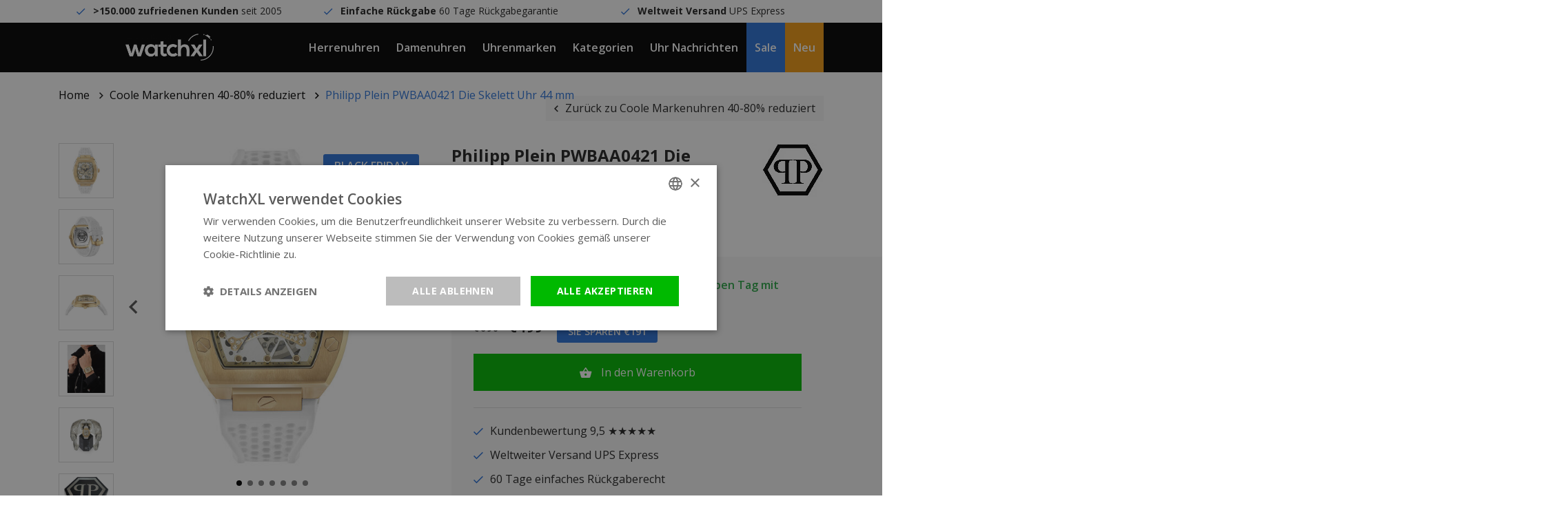

--- FILE ---
content_type: text/html;charset=utf-8
request_url: https://www.watchxl.com/de/philipp-plein-pwbaa0421-keleton-uhr.html
body_size: 12512
content:
<!DOCTYPE html>
<html lang="de">
<head>
         	<script>
    window.dataLayer = [{
        'pageType': 'product',

                 'productId': 261018651,
        'productTitle': 'Philipp Plein PWBAA0421 Die Skelett Uhr 44 mm',
        'productSku': 'PWBAA0421',
        'productPrice': 412.3967,
        'productUrl': 'https://www.watchxl.com/de/philipp-plein-pwbaa0421-keleton-uhr.html',
        'productBrand': 'Philipp Plein',
        'email' : '',
        'ecommerce': {
            'detail': {
                'products': {
                    'name': 'Philipp Plein PWBAA0421 Die Skelett Uhr 44 mm',
                    'id': '261018651',
                    'sku': 'PWBAA0421',
                    'price': '412.3967',
                    'brand': 'Philipp Plein',
                }
            }
        }
            }];
</script>      <script>
window.dataLayer = window.dataLayer || [];
window.dataLayer.push({ ecommerce: null });

    window.dataLayer.push({
        event: "view_item",
        ecommerce: {
            currency: "EUR",
            value: 412.3967,
            items: [
                {
                    item_id: "261018651",
                    item_name: "Philipp Plein PWBAA0421 Die Skelett Uhr 44 mm",
                    discount: 157.8512,
                    index: 0,
                    item_brand: "Philipp Plein",
                                                                        item_category: "Philipp Plein",
                                                    item_category2: "Coole Markenuhren 40-80% reduziert",
                                                    item_category3: "Uhren Outlet",
                                                    item_category4: "Herrenuhren",
                                                    item_category5: "Uhrenmarken",
                                                    item_category6: "Uhren ohne Batterie",
                                                    item_category7: "Frühjahrsausverkauf bei WatchXL",
                                                    item_category8: "Quadratische und rechteckige Uhren",
                                                    item_category9: "Skelettierte Uhren",
                                                    item_category10: "Uhren mit Silikonarmband",
                                                    item_category11: "Weihnachten SALE",
                                                    item_category12: "Automatik Uhren",
                                                    item_category13: "Philipp Plein The $keleton",
                                                    item_category14: "Philipp Plein OUTLET",
                                                    item_category15: "Black Friday sale! ",
                                                                price: 570.2479,
                    quantity: 1
                }
            ]
        }
    });

    window.dataLayerAddToCart = function() {
        window.dataLayer.push({
            event: "add_to_cart",
            ecommerce: {
                currency: "EUR",
                value: 412.3967,
                items: [
                    {
                        item_id: "261018651",
                        item_name: "Philipp Plein PWBAA0421 Die Skelett Uhr 44 mm",
                        discount: 157.8512,
                        index: 0,
                        item_brand: "Philipp Plein",
                                                                                    item_category: "Philipp Plein",
                                                            item_category2: "Coole Markenuhren 40-80% reduziert",
                                                            item_category3: "Uhren Outlet",
                                                            item_category4: "Herrenuhren",
                                                            item_category5: "Uhrenmarken",
                                                            item_category6: "Uhren ohne Batterie",
                                                            item_category7: "Frühjahrsausverkauf bei WatchXL",
                                                            item_category8: "Quadratische und rechteckige Uhren",
                                                            item_category9: "Skelettierte Uhren",
                                                            item_category10: "Uhren mit Silikonarmband",
                                                            item_category11: "Weihnachten SALE",
                                                            item_category12: "Automatik Uhren",
                                                            item_category13: "Philipp Plein The $keleton",
                                                            item_category14: "Philipp Plein OUTLET",
                                                            item_category15: "Black Friday sale! ",
                                                                            price: 570.2479,
                        quantity: 1
                    }
                ]
            }
        });
    };

    window.dataLayerAddToWishlist = function() {
        window.dataLayer.push({
            event: "add_to_wishlist",
            ecommerce: {
                currency: "EUR",
                value: 412.3967,
                items: [
                    {
                        item_id: "261018651",
                        item_name: "Philipp Plein PWBAA0421 Die Skelett Uhr 44 mm",
                        discount: 157.8512,
                        index: 0,
                        item_brand: "Philipp Plein",
                                                                                    item_category: "Philipp Plein",
                                                            item_category2: "Coole Markenuhren 40-80% reduziert",
                                                            item_category3: "Uhren Outlet",
                                                            item_category4: "Herrenuhren",
                                                            item_category5: "Uhrenmarken",
                                                            item_category6: "Uhren ohne Batterie",
                                                            item_category7: "Frühjahrsausverkauf bei WatchXL",
                                                            item_category8: "Quadratische und rechteckige Uhren",
                                                            item_category9: "Skelettierte Uhren",
                                                            item_category10: "Uhren mit Silikonarmband",
                                                            item_category11: "Weihnachten SALE",
                                                            item_category12: "Automatik Uhren",
                                                            item_category13: "Philipp Plein The $keleton",
                                                            item_category14: "Philipp Plein OUTLET",
                                                            item_category15: "Black Friday sale! ",
                                                                            price: 570.2479,
                        quantity: 1
                    }
                ]
            }
        });
    };
</script>
      
    <meta charset="utf-8"/>
<!-- [START] 'blocks/head.rain' -->
<!--

  (c) 2008-2026 Lightspeed Netherlands B.V.
  http://www.lightspeedhq.com
  Generated: 21-01-2026 @ 02:39:38

-->
<link rel="canonical" href="https://www.watchxl.com/de/philipp-plein-pwbaa0421-keleton-uhr.html"/>
<link rel="alternate" href="https://www.watchxl.com/de/index.rss" type="application/rss+xml" title="Neue Produkte"/>
<meta name="robots" content="noodp,noydir"/>
<meta property="og:url" content="https://www.watchxl.com/de/philipp-plein-pwbaa0421-keleton-uhr.html?source=facebook"/>
<meta property="og:site_name" content="WatchXL Uhren"/>
<meta property="og:title" content="Philipp Plein PWBAA0421 Die $keleton Uhr 44 mm"/>
<meta property="og:description" content="Philipp Plein PWBAA0421 The $keleton Uhr 44 mm kaufen? Kostenlose Lieferung. Direkt ab Lager lieferbar. &gt;60.000 zufriedene Kunden. Sehen Sie sich diese Uhr an)."/>
<meta property="og:image" content="https://cdn.webshopapp.com/shops/302901/files/431163969/philipp-plein-philipp-plein-pwbaa0421-die-skelett.jpg"/>
<script>
(function(w,d,s,l,i){w[l]=w[l]||[];w[l].push({'gtm.start': new Date().getTime(),event:'gtm.js'});var f=d.getElementsByTagName(s)[0], j=d.createElement(s),dl=l!='dataLayer'?'&l='+l:'';j.async=true;j.src= 'https://www.googletagmanager.com/gtm.js?id='+i+dl;f.parentNode.insertBefore(j,f); })(window,document,'script','dataLayer','GTM-T8QBGDX');
</script>
<!--[if lt IE 9]>
<script src="https://cdn.webshopapp.com/assets/html5shiv.js?2025-02-20"></script>
<![endif]-->
<!-- [END] 'blocks/head.rain' -->

            <title>Philipp Plein PWBAA0421 Die $keleton Uhr 44 mm</title>
        <meta name="description" content="Philipp Plein PWBAA0421 The $keleton Uhr 44 mm kaufen? Kostenlose Lieferung. Direkt ab Lager lieferbar. &gt;60.000 zufriedene Kunden. Sehen Sie sich diese Uhr an).">
        <meta name="keywords" content="Philipp, Plein, Philipp, Plein, PWBAA0421, Die, Skelett, Uhr, 44, mm">
      
  	<script type="application/ld+json">
    {
      "@context": "https://schema.org",
      "@type": "WebSite",
      "url": "https://www.watchxl.com/de/",
      "potentialAction": {
        "@type": "SearchAction",
        "target": {
          "@type": "EntryPoint",
          "urlTemplate": "https://www.watchxl.com/de/search/{search_term_string}/"
        },
        "query-input": "required name=search_term_string"
      }
    }
    </script>

    <meta http-equiv="X-UA-Compatible" content="IE=edge">
    <meta name="viewport" content="width=device-width, initial-scale=1.0">
    <meta name="apple-mobile-web-app-capable" content="yes">
    <meta name="apple-mobile-web-app-status-bar-style" content="black">

    <link rel="preload" href="https://cdn.webshopapp.com/shops/302901/themes/173186/assets/main2.css?2026011211054420201120153033" as="style" />

    <link rel="stylesheet" href="https://cdn.webshopapp.com/assets/gui-2-0.css?2025-02-20">
    <link rel="stylesheet" href="https://cdn.webshopapp.com/assets/gui-responsive-2-0.css?2025-02-20">
    <link rel="shortcut icon" href="https://cdn.webshopapp.com/shops/302901/themes/173186/v/2600529/assets/favicon.png?20250414115517" type="image/x-icon">

            <link rel="stylesheet" href="https://cdn.webshopapp.com/shops/302901/themes/173186/assets/main2.css?2026011211054420201120153033" />
  			<link rel="stylesheet" href="https://cdn.webshopapp.com/shops/302901/themes/173186/assets/custom-css.css?2026011211054420201120153033" />
    
      

</head>    


    <div class="local-settings js-local-settings">
    <div class="local-settings__close js-local-settings-trigger"></div>

    <div class="container h-100">
        <div class="row align-items-center justify-content-center h-100">
                                                                                
                <div class="col-auto">
                    <div class="heading mb-1">Wähle deine Sprache</div>

                    <div class="local-settings__select js-local-settings-select">
                        <div class="row no-gutters">
                            <span class="col-auto mr-2"><img src="https://cdn.webshopapp.com/shops/302901/themes/173186/assets/flag-de.png?2026011211054420201120153033" height="20" /></span>
                            <span class="col">Deutsch</span>
                            <i data-icon-after="&#xf2f9;" class="col-auto"></i>
                        </div>

                        <div class="local-settings__select-options">
                                                            <a href="https://www.watchxl.com/en/go/product/131804614" class="row no-gutters align-items-center">
                                    <span class="col-auto mr-2"><img src="https://cdn.webshopapp.com/shops/302901/themes/173186/assets/flag-en.png?2026011211054420201120153033" height="20" /></span>
                                    <span class="col">English</span>
                                </a>
                            
                                                            <a href="https://watchxl.nl/" class="row no-gutters align-items-center">
                                    <span class="col-auto mr-2"><img src="https://cdn.webshopapp.com/shops/302901/themes/173186/assets/flag-nl.png?2026011211054420201120153033" height="20" /></span>
                                    <span class="col">Nederlands</span>
                                </a>
                                                    </div>
                    </div>
                </div>
            
                            <div class="col-auto mb-3 mb-sm-0">
                    <div class="heading mb-1">Wähle deine Währung</div>

                    <div class="local-settings__select js-local-settings-select">
                        <div class="row">
                            <span class="col">€ &nbsp; - &nbsp; eur</span>
                            <i data-icon-after="&#xf2f9;" class="col-auto"></i>
                        </div>

                        <div class="local-settings__select-options">
                                                            <a href="https://www.watchxl.com/de/session/currency/usd/">$ &nbsp; - &nbsp; usd</a>
                                                            <a href="https://www.watchxl.com/de/session/currency/aud/">$ &nbsp; - &nbsp; aud</a>
                                                            <a href="https://www.watchxl.com/de/session/currency/chf/">CHF &nbsp; - &nbsp; chf</a>
                                                            <a href="https://www.watchxl.com/de/session/currency/hkd/">HK$ &nbsp; - &nbsp; hkd</a>
                                                            <a href="https://www.watchxl.com/de/session/currency/jpy/">¥ &nbsp; - &nbsp; jpy</a>
                                                            <a href="https://www.watchxl.com/de/session/currency/dkk/">kr &nbsp; - &nbsp; dkk</a>
                                                            <a href="https://www.watchxl.com/de/session/currency/nok/">kr &nbsp; - &nbsp; nok</a>
                                                            <a href="https://www.watchxl.com/de/session/currency/sek/">kr &nbsp; - &nbsp; sek</a>
                                                            <a href="https://www.watchxl.com/de/session/currency/aed/">د.إ &nbsp; - &nbsp; aed</a>
                                                    </div>
                    </div>
                </div>
                    </div>
    </div>
</div>
    <div class="header__topbar">
        <div class="container">
            <div class="row">
                <div class="col-12 col-lg text-center" data-icon-before="&#xf26b;"> <strong>&gt;150.000 zufriedenen Kunden</strong> seit 2005</div>
                <div class="col-12 col-lg text-center" data-icon-before="&#xf26b;"> <strong>Einfache Rückgabe</strong> 60 Tage Rückgabegarantie</div>
                <div class="col-12 col-lg text-center" data-icon-before="&#xf26b;"> <strong>Weltweit Versand</strong> UPS Express</div>
                <div class="col-12 col-lg text-center d-lg-none" data-icon-before=""> <strong>&gt;150.000 zufriedenen Kunden</strong> seit 2005</div>
            </div>
        </div>
    </div>

<header class="header  js-header">
    <div class="container header__center">
        <div class="row align-items-center h-100">
                            <div class="col-auto header__mobile d-xl-none">
                    <div class="header__item px-0">
                        <a href="#" class="px-0 header__mobilemenu js-mobilemenu-trigger" data-icon-before=""></a>
                    </div>
                </div>
                        <a href="https://www.watchxl.com/de/" class="header__logo mx-auto text-center pl-lg-3 pr-lg-3">
                <img src="https://cdn.webshopapp.com/shops/302901/themes/173186/assets/img-logo-white.png?2026011211054420201120153033" alt="WatchXL Uhren" class="d-block img-fluid">
            </a>
                            <div class="col-auto header__menu-left d-none d-xl-block">
                                            <div class="header__item js-top-navigation-item header__item--herrenuhren">
                            <a href="https://www.watchxl.com/de/herrenuhren/">Herrenuhren</a>
                                                                                                                                                                        </div>
                                            <div class="header__item js-top-navigation-item header__item--damenuhren">
                            <a href="https://www.watchxl.com/de/uhren-damen/">Damenuhren</a>
                                                                                                                                                                        </div>
                                            <div class="header__item js-top-navigation-item header__item--uhrenmarken">
                            <a href="https://www.watchxl.com/de/uhrenmarken/">Uhrenmarken</a>
                                                                                                                                                                                <div class="header__submenu">
                                    <div class="container-fluid">
                                        <div class="row mx-xl-5">
                                            <div class="col col-md-6 col-lg-7 col-xl-6 pl-0">
                                                <h5 class="heading medium mb-2">Uhrenmarken</h5>
                                                <div class="column-count-2">
                                                                                                                                                                        <a class="menu-subitem" href="https://www.watchxl.com/de/uhrenmarken/bulova/">Bulova</a>
                                                                                                                    <a class="menu-subitem" href="https://www.watchxl.com/de/uhrenmarken/citizen/">Citizen</a>
                                                                                                                    <a class="menu-subitem" href="https://www.watchxl.com/de/uhrenmarken/gc-guess-collection/">Gc Guess Collection</a>
                                                                                                                    <a class="menu-subitem" href="https://www.watchxl.com/de/uhrenmarken/luminox/">Luminox</a>
                                                                                                                    <a class="menu-subitem" href="https://www.watchxl.com/de/uhrenmarken/paul-rich/">Paul Rich</a>
                                                                                                                    <a class="menu-subitem" href="https://www.watchxl.com/de/uhrenmarken/philipp-plein/">Philipp Plein</a>
                                                                                                                    <a class="menu-subitem" href="https://www.watchxl.com/de/uhrenmarken/roamer/">Roamer</a>
                                                                                                                    <a class="menu-subitem" href="https://www.watchxl.com/de/uhrenmarken/swiss-alpine-military/">Swiss Alpine Military</a>
                                                                                                                    <a class="menu-subitem" href="https://www.watchxl.com/de/uhrenmarken/timex/">Timex</a>
                                                                                                                    <a class="menu-subitem" href="https://www.watchxl.com/de/uhrenmarken/tw-steel/">TW Steel</a>
                                                                                                                    <a class="menu-subitem" href="https://www.watchxl.com/de/uhrenmarken/urbn22/">URBN22</a>
                                                                                                                    <a class="menu-subitem" href="https://www.watchxl.com/de/uhrenmarken/versace/">Versace</a>
                                                                                                                    <a class="menu-subitem" href="https://www.watchxl.com/de/uhrenmarken/vndx-amsterdam/">VNDX Amsterdam</a>
                                                                                                                    <a class="menu-subitem" href="https://www.watchxl.com/de/uhrenmarken/bauhaus/">Bauhaus</a>
                                                                                                                    <a class="menu-subitem" href="https://www.watchxl.com/de/uhrenmarken/zeppelin/">Zeppelin</a>
                                                                                                                                                                <a class="menu-subitem font-weight-bold" href="https://www.watchxl.com/de/uhrenmarken/">Alle Uhrenmarken</a>
                                                </div>
                                            </div>

                                            <div class="col col-md-6 col-lg-5 col-xl-6">
                                                <div class="row">
                                                                                                                                                        </div>
                                            </div>
                                        </div>
                                    </div>
                                </div>
                                                    </div>
                                            <div class="header__item js-top-navigation-item header__item--kategorien">
                            <a href="https://www.watchxl.com/de/kategorien/">Kategorien</a>
                                                                                                                                                                                <div class="header__submenu">
                                    <div class="container-fluid">
                                        <div class="row mx-xl-5">
                                            <div class="col col-md-6 col-lg-7 col-xl-6 pl-0">
                                                <h5 class="heading medium mb-2">Kategorien</h5>
                                                <div class="column-count-2">
                                                                                                                                                                        <a class="menu-subitem" href="https://www.watchxl.com/de/kategorien/zubehoer/">Zubehör</a>
                                                                                                                    <a class="menu-subitem" href="https://www.watchxl.com/de/kategorien/automatik-uhren/">Automatik Uhren</a>
                                                                                                                    <a class="menu-subitem" href="https://www.watchxl.com/de/kategorien/atomzeitmessung/">Atomzeitmessung</a>
                                                                                                                    <a class="menu-subitem" href="https://www.watchxl.com/de/kategorien/grosse-uhren/">Große Uhren</a>
                                                                                                                    <a class="menu-subitem" href="https://www.watchxl.com/de/kategorien/uhren-aus-carbon-und-kunststoff/">Uhren aus Carbon und Kunststoff</a>
                                                                                                                    <a class="menu-subitem" href="https://www.watchxl.com/de/kategorien/chronograph-uhren/">Chronograph Uhren</a>
                                                                                                                    <a class="menu-subitem" href="https://www.watchxl.com/de/kategorien/klassische-uhren/">Klassische Uhren</a>
                                                                                                                    <a class="menu-subitem" href="https://www.watchxl.com/de/kategorien/taucheruhren/">Taucheruhren</a>
                                                                                                                    <a class="menu-subitem" href="https://www.watchxl.com/de/kategorien/exklusive-uhren/">Exklusive Uhren</a>
                                                                                                                    <a class="menu-subitem" href="https://www.watchxl.com/de/kategorien/gps-uhren/">GPS-Uhren</a>
                                                                                                                    <a class="menu-subitem" href="https://www.watchxl.com/de/kategorien/gmt-uhren/">GMT-Uhren</a>
                                                                                                                    <a class="menu-subitem" href="https://www.watchxl.com/de/kategorien/hochwertige-uhren/">Hochwertige Uhren</a>
                                                                                                                    <a class="menu-subitem" href="https://www.watchxl.com/de/kategorien/damenuhren-mit-steinen/">Damenuhren mit Steinen</a>
                                                                                                                    <a class="menu-subitem" href="https://www.watchxl.com/de/kategorien/uhren-mit-lederband/">Uhren mit Lederband</a>
                                                                                                                    <a class="menu-subitem" href="https://www.watchxl.com/de/kategorien/uhren-in-limitierter-auflage/">Uhren in limitierter Auflage</a>
                                                                                                                    <a class="menu-subitem" href="https://www.watchxl.com/de/kategorien/herrenuhren-mit-metallarmband/">Herrenuhren mit Metallarmband</a>
                                                                                                                    <a class="menu-subitem" href="https://www.watchxl.com/de/kategorien/militaerische-uhren/">Militärische Uhren</a>
                                                                                                                    <a class="menu-subitem" href="https://www.watchxl.com/de/kategorien/mondphasenuhren/">Mondphasenuhren</a>
                                                                                                                    <a class="menu-subitem" href="https://www.watchxl.com/de/kategorien/pilotenuhren/">Pilotenuhren</a>
                                                                                                                    <a class="menu-subitem" href="https://www.watchxl.com/de/kategorien/rechteckige-damenuhren-silberfarben/">Rechteckige Damenuhren silberfarben</a>
                                                                                                                    <a class="menu-subitem" href="https://www.watchxl.com/de/kategorien/showroom-uhren/">Showroom Uhren</a>
                                                                                                                    <a class="menu-subitem" href="https://www.watchxl.com/de/kategorien/skelettierte-uhren/">Skelettierte Uhren</a>
                                                                                                                    <a class="menu-subitem" href="https://www.watchxl.com/de/kategorien/kleine-damenuhren/">Kleine Damenuhren</a>
                                                                                                                    <a class="menu-subitem" href="https://www.watchxl.com/de/kategorien/kleine-und-elegante-uhren/">Kleine und elegante Uhren</a>
                                                                                                                    <a class="menu-subitem" href="https://www.watchxl.com/de/kategorien/solarbetriebene-uhren/">Solarbetriebene Uhren</a>
                                                                                                                    <a class="menu-subitem" href="https://www.watchxl.com/de/kategorien/quadratische-und-rechteckige-uhren/">Quadratische und rechteckige Uhren</a>
                                                                                                                    <a class="menu-subitem" href="https://www.watchxl.com/de/kategorien/robuste-herrenuhren/">Robuste Herrenuhren</a>
                                                                                                                    <a class="menu-subitem" href="https://www.watchxl.com/de/kategorien/schweizer-uhren/">Schweizer Uhren</a>
                                                                                                                    <a class="menu-subitem" href="https://www.watchxl.com/de/kategorien/titanium-uhren/">Titanium Uhren</a>
                                                                                                                    <a class="menu-subitem" href="https://www.watchxl.com/de/kategorien/schlanke-uhren/">Schlanke Uhren</a>
                                                                                                                    <a class="menu-subitem" href="https://www.watchxl.com/de/kategorien/trendige-uhren/">Trendige Uhren</a>
                                                                                                                    <a class="menu-subitem" href="https://www.watchxl.com/de/kategorien/unisex-uhren/">Unisex Uhren</a>
                                                                                                                    <a class="menu-subitem" href="https://www.watchxl.com/de/kategorien/versace-chain-reaction-uhr-verkauf/">Versace Chain Reaction Uhr Verkauf</a>
                                                                                                                    <a class="menu-subitem" href="https://www.watchxl.com/de/kategorien/vintage-uhren/">Vintage Uhren</a>
                                                                                                                    <a class="menu-subitem" href="https://www.watchxl.com/de/kategorien/uhren-mit-stahlband/">Uhren mit Stahlband</a>
                                                                                                                    <a class="menu-subitem" href="https://www.watchxl.com/de/kategorien/uhren-mit-ewigem-kalender/">Uhren mit ewigem Kalender</a>
                                                                                                                    <a class="menu-subitem" href="https://www.watchxl.com/de/kategorien/uhren-mit-arabischen-ziffern/">Uhren mit arabischen Ziffern</a>
                                                                                                                    <a class="menu-subitem" href="https://www.watchxl.com/de/kategorien/uhren-mit-alarm/">Uhren mit Alarm</a>
                                                                                                                    <a class="menu-subitem" href="https://www.watchxl.com/de/kategorien/uhren-mit-silikonarmband/">Uhren mit Silikonarmband</a>
                                                                                                                    <a class="menu-subitem" href="https://www.watchxl.com/de/kategorien/uhren-mit-tachymeter/">Uhren mit Tachymeter</a>
                                                                                                                    <a class="menu-subitem" href="https://www.watchxl.com/de/kategorien/farben-beobachten/">Farben beobachten</a>
                                                                                                                                                                <a class="menu-subitem font-weight-bold" href="https://www.watchxl.com/de/kategorien/">Alle Kategorien</a>
                                                </div>
                                            </div>

                                            <div class="col col-md-6 col-lg-5 col-xl-6">
                                                <div class="row">
                                                                                                                                                        </div>
                                            </div>
                                        </div>
                                    </div>
                                </div>
                                                    </div>
                                            <div class="header__item js-top-navigation-item header__item--uhrnachrichten">
                            <a href="https://www.watchxl.com/de/blogs/blog/">Uhr Nachrichten</a>
                                                                                                            </div>
                                            <div class="header__item js-top-navigation-item header__item--sale">
                            <a href="https://www.watchxl.com/de/collection/offers/?sort=popular">Sale</a>
                                                                                                            </div>
                                            <div class="header__item js-top-navigation-item header__item--neu">
                            <a href="https://www.watchxl.com/de/collection/">Neu</a>
                                                                                                            </div>
                                    </div>

                <div class="col-auto col-lg header__side text-right text-nowrap">
                    <div class="header__icon header__local-settings js-local-settings-trigger">
                        DE / €
                    </div>

                    <div class="header__icon header__language d-none">
                        <span class="collapsed" data-toggle="collapse" data-target=".header__languages">DE</span>

                                                                                                    
                        <div class="header__languages collapse">
                                                            <a href="https://www.watchxl.com/en/go/product/131804614">EN</a>
                            
                                                            <a href="https://watchxl.nl/">NL</a>
                                                    </div>
                    </div>

                    <div class="header__icon header__search d-inline-block d-lg-inline-block" title="Zoeken">
                        <i data-icon-after="" class="js-header-search-trigger"></i>
                        <form class="input js-header-search" method="GET" action="https://www.watchxl.com/de/search/">
                            <input type="search" name="q" class="input__field js-header-search-field">
                        </form>
                    </div>
                    <a href="https://www.watchxl.com/de/account/" class="header__icon account d-sm-inline-block" title="Mijn account" data-icon-after=""></a>
                    <a href="https://www.watchxl.com/de/cart/" title="Winkelwagen" data-icon-after="" class="header__cart header__icon"></a>
                </div>
                    </div>
    </div>

            <div class="header__mobile-menu search d-lg-none js-mobilesearch">
            <div class="container">
                <div class="row">
                    <div class="col">
                        <div class="p-3">
                            <form class="input" method="GET" action="https://www.watchxl.com/de/search/">
                                <input type="search" name="q" class="input__field dark" type="search" placeholder="Zoeken">
                            </form>
                        </div>
                    </div>
                </div>
            </div>
        </div>

        <div class="header__mobile-menu menu d-xl-none js-mobilemenu">
            <div class="container">
                <div class="row">
                    <div class="col">
                                                                                                                                            
                            <div class="header__mobile-item">
                                <a href="https://www.watchxl.com/de/herrenuhren/">Herrenuhren</a>

                                                                    <ul class="header__mobile-submenu">
                                                                              
                                          <li class="header__mobile-submenu-item">
                                              <a href="https://www.watchxl.com/de/herrenuhren/" class="row font-weight-bold">
                                                  <span class="col">Alle Herrenuhren</span>
                                              </a>
                                          </li>
                                    </ul>
                                                            </div>
                                                                                                                                            
                            <div class="header__mobile-item">
                                <a href="https://www.watchxl.com/de/uhren-damen/">Damenuhren</a>

                                                                    <ul class="header__mobile-submenu">
                                                                              
                                          <li class="header__mobile-submenu-item">
                                              <a href="https://www.watchxl.com/de/uhren-damen/" class="row font-weight-bold">
                                                  <span class="col">Alle Damenuhren</span>
                                              </a>
                                          </li>
                                    </ul>
                                                            </div>
                                                                                                                                            
                            <div class="header__mobile-item">
                                <a class="js-sub-item" data-icon-after="" href="https://www.watchxl.com/de/uhrenmarken/">Uhrenmarken</a>

                                                                    <ul class="header__mobile-submenu">
                                                                                                                                    <li class="header__mobile-submenu-item">
                                                    <a href="https://www.watchxl.com/de/uhrenmarken/bulova/" class="row">
                                                        <span class="col">Bulova</span>
                                                    </a>
                                                </li>
                                                                                            <li class="header__mobile-submenu-item">
                                                    <a href="https://www.watchxl.com/de/uhrenmarken/citizen/" class="row">
                                                        <span class="col">Citizen</span>
                                                    </a>
                                                </li>
                                                                                            <li class="header__mobile-submenu-item">
                                                    <a href="https://www.watchxl.com/de/uhrenmarken/gc-guess-collection/" class="row">
                                                        <span class="col">Gc Guess Collection</span>
                                                    </a>
                                                </li>
                                                                                            <li class="header__mobile-submenu-item">
                                                    <a href="https://www.watchxl.com/de/uhrenmarken/luminox/" class="row">
                                                        <span class="col">Luminox</span>
                                                    </a>
                                                </li>
                                                                                            <li class="header__mobile-submenu-item">
                                                    <a href="https://www.watchxl.com/de/uhrenmarken/paul-rich/" class="row">
                                                        <span class="col">Paul Rich</span>
                                                    </a>
                                                </li>
                                                                                            <li class="header__mobile-submenu-item">
                                                    <a href="https://www.watchxl.com/de/uhrenmarken/philipp-plein/" class="row">
                                                        <span class="col">Philipp Plein</span>
                                                    </a>
                                                </li>
                                                                                            <li class="header__mobile-submenu-item">
                                                    <a href="https://www.watchxl.com/de/uhrenmarken/roamer/" class="row">
                                                        <span class="col">Roamer</span>
                                                    </a>
                                                </li>
                                                                                            <li class="header__mobile-submenu-item">
                                                    <a href="https://www.watchxl.com/de/uhrenmarken/swiss-alpine-military/" class="row">
                                                        <span class="col">Swiss Alpine Military</span>
                                                    </a>
                                                </li>
                                                                                            <li class="header__mobile-submenu-item">
                                                    <a href="https://www.watchxl.com/de/uhrenmarken/timex/" class="row">
                                                        <span class="col">Timex</span>
                                                    </a>
                                                </li>
                                                                                            <li class="header__mobile-submenu-item">
                                                    <a href="https://www.watchxl.com/de/uhrenmarken/tw-steel/" class="row">
                                                        <span class="col">TW Steel</span>
                                                    </a>
                                                </li>
                                                                                            <li class="header__mobile-submenu-item">
                                                    <a href="https://www.watchxl.com/de/uhrenmarken/urbn22/" class="row">
                                                        <span class="col">URBN22</span>
                                                    </a>
                                                </li>
                                                                                            <li class="header__mobile-submenu-item">
                                                    <a href="https://www.watchxl.com/de/uhrenmarken/versace/" class="row">
                                                        <span class="col">Versace</span>
                                                    </a>
                                                </li>
                                                                                            <li class="header__mobile-submenu-item">
                                                    <a href="https://www.watchxl.com/de/uhrenmarken/vndx-amsterdam/" class="row">
                                                        <span class="col">VNDX Amsterdam</span>
                                                    </a>
                                                </li>
                                                                                            <li class="header__mobile-submenu-item">
                                                    <a href="https://www.watchxl.com/de/uhrenmarken/bauhaus/" class="row">
                                                        <span class="col">Bauhaus</span>
                                                    </a>
                                                </li>
                                                                                            <li class="header__mobile-submenu-item">
                                                    <a href="https://www.watchxl.com/de/uhrenmarken/zeppelin/" class="row">
                                                        <span class="col">Zeppelin</span>
                                                    </a>
                                                </li>
                                                                                                                          
                                          <li class="header__mobile-submenu-item">
                                              <a href="https://www.watchxl.com/de/uhrenmarken/" class="row font-weight-bold">
                                                  <span class="col">Alle Uhrenmarken</span>
                                              </a>
                                          </li>
                                    </ul>
                                                            </div>
                                                                                                                                            
                            <div class="header__mobile-item">
                                <a class="js-sub-item" data-icon-after="" href="https://www.watchxl.com/de/kategorien/">Kategorien</a>

                                                                    <ul class="header__mobile-submenu">
                                                                                                                                    <li class="header__mobile-submenu-item">
                                                    <a href="https://www.watchxl.com/de/kategorien/zubehoer/" class="row">
                                                        <span class="col">Zubehör</span>
                                                    </a>
                                                </li>
                                                                                            <li class="header__mobile-submenu-item">
                                                    <a href="https://www.watchxl.com/de/kategorien/automatik-uhren/" class="row">
                                                        <span class="col">Automatik Uhren</span>
                                                    </a>
                                                </li>
                                                                                            <li class="header__mobile-submenu-item">
                                                    <a href="https://www.watchxl.com/de/kategorien/atomzeitmessung/" class="row">
                                                        <span class="col">Atomzeitmessung</span>
                                                    </a>
                                                </li>
                                                                                            <li class="header__mobile-submenu-item">
                                                    <a href="https://www.watchxl.com/de/kategorien/grosse-uhren/" class="row">
                                                        <span class="col">Große Uhren</span>
                                                    </a>
                                                </li>
                                                                                            <li class="header__mobile-submenu-item">
                                                    <a href="https://www.watchxl.com/de/kategorien/uhren-aus-carbon-und-kunststoff/" class="row">
                                                        <span class="col">Uhren aus Carbon und Kunststoff</span>
                                                    </a>
                                                </li>
                                                                                            <li class="header__mobile-submenu-item">
                                                    <a href="https://www.watchxl.com/de/kategorien/chronograph-uhren/" class="row">
                                                        <span class="col">Chronograph Uhren</span>
                                                    </a>
                                                </li>
                                                                                            <li class="header__mobile-submenu-item">
                                                    <a href="https://www.watchxl.com/de/kategorien/klassische-uhren/" class="row">
                                                        <span class="col">Klassische Uhren</span>
                                                    </a>
                                                </li>
                                                                                            <li class="header__mobile-submenu-item">
                                                    <a href="https://www.watchxl.com/de/kategorien/taucheruhren/" class="row">
                                                        <span class="col">Taucheruhren</span>
                                                    </a>
                                                </li>
                                                                                            <li class="header__mobile-submenu-item">
                                                    <a href="https://www.watchxl.com/de/kategorien/exklusive-uhren/" class="row">
                                                        <span class="col">Exklusive Uhren</span>
                                                    </a>
                                                </li>
                                                                                            <li class="header__mobile-submenu-item">
                                                    <a href="https://www.watchxl.com/de/kategorien/gps-uhren/" class="row">
                                                        <span class="col">GPS-Uhren</span>
                                                    </a>
                                                </li>
                                                                                            <li class="header__mobile-submenu-item">
                                                    <a href="https://www.watchxl.com/de/kategorien/gmt-uhren/" class="row">
                                                        <span class="col">GMT-Uhren</span>
                                                    </a>
                                                </li>
                                                                                            <li class="header__mobile-submenu-item">
                                                    <a href="https://www.watchxl.com/de/kategorien/hochwertige-uhren/" class="row">
                                                        <span class="col">Hochwertige Uhren</span>
                                                    </a>
                                                </li>
                                                                                            <li class="header__mobile-submenu-item">
                                                    <a href="https://www.watchxl.com/de/kategorien/damenuhren-mit-steinen/" class="row">
                                                        <span class="col">Damenuhren mit Steinen</span>
                                                    </a>
                                                </li>
                                                                                            <li class="header__mobile-submenu-item">
                                                    <a href="https://www.watchxl.com/de/kategorien/uhren-mit-lederband/" class="row">
                                                        <span class="col">Uhren mit Lederband</span>
                                                    </a>
                                                </li>
                                                                                            <li class="header__mobile-submenu-item">
                                                    <a href="https://www.watchxl.com/de/kategorien/uhren-in-limitierter-auflage/" class="row">
                                                        <span class="col">Uhren in limitierter Auflage</span>
                                                    </a>
                                                </li>
                                                                                            <li class="header__mobile-submenu-item">
                                                    <a href="https://www.watchxl.com/de/kategorien/herrenuhren-mit-metallarmband/" class="row">
                                                        <span class="col">Herrenuhren mit Metallarmband</span>
                                                    </a>
                                                </li>
                                                                                            <li class="header__mobile-submenu-item">
                                                    <a href="https://www.watchxl.com/de/kategorien/militaerische-uhren/" class="row">
                                                        <span class="col">Militärische Uhren</span>
                                                    </a>
                                                </li>
                                                                                            <li class="header__mobile-submenu-item">
                                                    <a href="https://www.watchxl.com/de/kategorien/mondphasenuhren/" class="row">
                                                        <span class="col">Mondphasenuhren</span>
                                                    </a>
                                                </li>
                                                                                            <li class="header__mobile-submenu-item">
                                                    <a href="https://www.watchxl.com/de/kategorien/pilotenuhren/" class="row">
                                                        <span class="col">Pilotenuhren</span>
                                                    </a>
                                                </li>
                                                                                            <li class="header__mobile-submenu-item">
                                                    <a href="https://www.watchxl.com/de/kategorien/rechteckige-damenuhren-silberfarben/" class="row">
                                                        <span class="col">Rechteckige Damenuhren silberfarben</span>
                                                    </a>
                                                </li>
                                                                                            <li class="header__mobile-submenu-item">
                                                    <a href="https://www.watchxl.com/de/kategorien/showroom-uhren/" class="row">
                                                        <span class="col">Showroom Uhren</span>
                                                    </a>
                                                </li>
                                                                                            <li class="header__mobile-submenu-item">
                                                    <a href="https://www.watchxl.com/de/kategorien/skelettierte-uhren/" class="row">
                                                        <span class="col">Skelettierte Uhren</span>
                                                    </a>
                                                </li>
                                                                                            <li class="header__mobile-submenu-item">
                                                    <a href="https://www.watchxl.com/de/kategorien/kleine-damenuhren/" class="row">
                                                        <span class="col">Kleine Damenuhren</span>
                                                    </a>
                                                </li>
                                                                                            <li class="header__mobile-submenu-item">
                                                    <a href="https://www.watchxl.com/de/kategorien/kleine-und-elegante-uhren/" class="row">
                                                        <span class="col">Kleine und elegante Uhren</span>
                                                    </a>
                                                </li>
                                                                                            <li class="header__mobile-submenu-item">
                                                    <a href="https://www.watchxl.com/de/kategorien/solarbetriebene-uhren/" class="row">
                                                        <span class="col">Solarbetriebene Uhren</span>
                                                    </a>
                                                </li>
                                                                                            <li class="header__mobile-submenu-item">
                                                    <a href="https://www.watchxl.com/de/kategorien/quadratische-und-rechteckige-uhren/" class="row">
                                                        <span class="col">Quadratische und rechteckige Uhren</span>
                                                    </a>
                                                </li>
                                                                                            <li class="header__mobile-submenu-item">
                                                    <a href="https://www.watchxl.com/de/kategorien/robuste-herrenuhren/" class="row">
                                                        <span class="col">Robuste Herrenuhren</span>
                                                    </a>
                                                </li>
                                                                                            <li class="header__mobile-submenu-item">
                                                    <a href="https://www.watchxl.com/de/kategorien/schweizer-uhren/" class="row">
                                                        <span class="col">Schweizer Uhren</span>
                                                    </a>
                                                </li>
                                                                                            <li class="header__mobile-submenu-item">
                                                    <a href="https://www.watchxl.com/de/kategorien/titanium-uhren/" class="row">
                                                        <span class="col">Titanium Uhren</span>
                                                    </a>
                                                </li>
                                                                                            <li class="header__mobile-submenu-item">
                                                    <a href="https://www.watchxl.com/de/kategorien/schlanke-uhren/" class="row">
                                                        <span class="col">Schlanke Uhren</span>
                                                    </a>
                                                </li>
                                                                                            <li class="header__mobile-submenu-item">
                                                    <a href="https://www.watchxl.com/de/kategorien/trendige-uhren/" class="row">
                                                        <span class="col">Trendige Uhren</span>
                                                    </a>
                                                </li>
                                                                                            <li class="header__mobile-submenu-item">
                                                    <a href="https://www.watchxl.com/de/kategorien/unisex-uhren/" class="row">
                                                        <span class="col">Unisex Uhren</span>
                                                    </a>
                                                </li>
                                                                                            <li class="header__mobile-submenu-item">
                                                    <a href="https://www.watchxl.com/de/kategorien/versace-chain-reaction-uhr-verkauf/" class="row">
                                                        <span class="col">Versace Chain Reaction Uhr Verkauf</span>
                                                    </a>
                                                </li>
                                                                                            <li class="header__mobile-submenu-item">
                                                    <a href="https://www.watchxl.com/de/kategorien/vintage-uhren/" class="row">
                                                        <span class="col">Vintage Uhren</span>
                                                    </a>
                                                </li>
                                                                                            <li class="header__mobile-submenu-item">
                                                    <a href="https://www.watchxl.com/de/kategorien/uhren-mit-stahlband/" class="row">
                                                        <span class="col">Uhren mit Stahlband</span>
                                                    </a>
                                                </li>
                                                                                            <li class="header__mobile-submenu-item">
                                                    <a href="https://www.watchxl.com/de/kategorien/uhren-mit-ewigem-kalender/" class="row">
                                                        <span class="col">Uhren mit ewigem Kalender</span>
                                                    </a>
                                                </li>
                                                                                            <li class="header__mobile-submenu-item">
                                                    <a href="https://www.watchxl.com/de/kategorien/uhren-mit-arabischen-ziffern/" class="row">
                                                        <span class="col">Uhren mit arabischen Ziffern</span>
                                                    </a>
                                                </li>
                                                                                            <li class="header__mobile-submenu-item">
                                                    <a href="https://www.watchxl.com/de/kategorien/uhren-mit-alarm/" class="row">
                                                        <span class="col">Uhren mit Alarm</span>
                                                    </a>
                                                </li>
                                                                                            <li class="header__mobile-submenu-item">
                                                    <a href="https://www.watchxl.com/de/kategorien/uhren-mit-silikonarmband/" class="row">
                                                        <span class="col">Uhren mit Silikonarmband</span>
                                                    </a>
                                                </li>
                                                                                            <li class="header__mobile-submenu-item">
                                                    <a href="https://www.watchxl.com/de/kategorien/uhren-mit-tachymeter/" class="row">
                                                        <span class="col">Uhren mit Tachymeter</span>
                                                    </a>
                                                </li>
                                                                                            <li class="header__mobile-submenu-item">
                                                    <a href="https://www.watchxl.com/de/kategorien/farben-beobachten/" class="row">
                                                        <span class="col">Farben beobachten</span>
                                                    </a>
                                                </li>
                                                                                                                          
                                          <li class="header__mobile-submenu-item">
                                              <a href="https://www.watchxl.com/de/kategorien/" class="row font-weight-bold">
                                                  <span class="col">Alle Kategorien</span>
                                              </a>
                                          </li>
                                    </ul>
                                                            </div>
                                                                                
                            <div class="header__mobile-item">
                                <a href="https://www.watchxl.com/de/blogs/blog/">Uhr Nachrichten</a>

                                                            </div>
                                                                                
                            <div class="header__mobile-item">
                                <a href="https://www.watchxl.com/de/collection/offers/?sort=popular">Sale</a>

                                                            </div>
                                                                                
                            <div class="header__mobile-item">
                                <a href="https://www.watchxl.com/de/collection/">Neu</a>

                                                            </div>
                                            </div>
                </div>
            </div>
        </div>
    </header>


    <div class="overlay js-overlay"></div>
                    <input type="checkbox" class="microcart__trigger d-none" id="microcartTrigger">
<div class="microcart js-microcart" data-products-count="0">
    <label for="microcartTrigger" class="microcart__close float-right" data-icon-after=""></label>
    <h3 class="heading medium mb-3">Warenkorb</h3>

            <div class="microcart__empty">
            <p class="heading medium text-center py-5">Ihr Warenkorb ist leer.</p>
        </div>
    </div>

<label for="microcartTrigger" class="microcart__overlay"></label>    
    
<div class="productdetail">
        <span itemscope itemtype="https://schema.org/Product">
    <meta itemprop="name" content="Philipp Plein PWBAA0421 Die Skelett Uhr 44 mm">
    <meta itemprop="sku" content="PWBAA0421">
    <meta itemprop="gtin8" content="7630615106564">
    <meta itemprop="brand" content="Philipp Plein">
    <meta itemprop="description" content="Philipp Plein PWBAA0421 Die $keleton Uhr 44 mm<br />
Die Philipp Plein PWBAA0421 The $keleton ist eine Tonneau Herrenuhr mit einem Gehäusedurchmesser von 44 mm. Diese Uhr verfügt über ein automatisches Seiko-Uhrwerk, das durch die Bewegung Ihres Handgelenks aufgezogen wird. Also kein Batteriewechsel mehr! Und was halten Sie von dem Totenkopf auf dem Zifferblatt? Das Silikonarmband ist geschmeidig und liegt gut an Ihrem Handgelenk an. <br />
+ Leuchtende Zeiger+ Automatisches Uhrwerk+ Wasserdicht bis 10 ATM<br />
Philipp Plein Uhren für Männer und Frauen<br />
Unsere Philipp Plein Kollektion umfasst die spektakulärsten und modernsten Uhren von heute. Ausgezeichnete Qualität, auffallendes Design und besonders geeignet für Liebhaber von Designermarken. Viele berühmte Persönlichkeiten tragen Kleidung und Uhren der Marke Philipp Plein. Lindsay Lohan, Snoop Dogg, Grace Jones und Rita Ora wurden bereits mit von Philipp Plein entworfenen Uhren gesichtet. <br />
Möchten Sie mehr sehen? Sehen Sie sich die anderen Philipp Plein Uhren an.Suchen Sie immer noch nach etwas anderem? Dann werfen Sie einen Blick auf das komplette Uhrensortiment von WatchXL!">
    <meta itemprop="image" content="https://cdn.webshopapp.com/shops/302901/files/431163969/image.jpg">
  
    <span itemscope itemtype="https://schema.org/Offer">
        <meta itemprop="price" content="499.00">
        <meta itemprop="priceCurrency" content="EUR">
        <meta itemprop="itemCondition" itemscope  itemtype="https://schema.org/OfferItemCondition" content="https://schema.org/NewCondition">
        <meta itemprop="priceValidUntil" content="02/21/2026">
        <meta itemprop="url" content="philipp-plein-pwbaa0421-keleton-uhr.html">
      	          	<meta itemprop="availability" content="">
            </span>
    
    </span>    <div class="container mb-5">
        <div class="row breadcrumbs hasBackBtn">
    <div class="col">
        <a href="/" class="link dark">Home</a>

      	      	                                                                                                                      							      							      							<a href="https://www.watchxl.com/de/coole-markenuhren-40-80-reduziert/" class="link dark" data-icon-before="">Coole Markenuhren 40-80% reduziert</a>
                                                                                                                                                                                                                                                                                                                                                                                                              	
                                <a href="https://www.watchxl.com/de/philipp-plein-pwbaa0421-keleton-uhr.html" class="link" data-icon-before="">Philipp Plein PWBAA0421 Die Skelett Uhr 44 mm</a>
        
      	  					<a href="https://www.watchxl.com/de/coole-markenuhren-40-80-reduziert/" class="button inverted" data-icon-before="">Zurück zu Coole Markenuhren 40-80% reduziert</a>
      	    </div>
</div>
        <div class="row">
            <div class="col-12 col-lg-6 d-flex">
                                    <div class="productdetail__label">Black friday</div>
                                                                                            <div class="productdetail__thumbs d-none d-xl-block">
                        
                                                    <img src="https://cdn.webshopapp.com/shops/302901/files/431163969/200x200x2/philipp-plein-philipp-plein-pwbaa0421-die-skelett.jpg" alt="Philipp Plein Philipp Plein PWBAA0421 Die Skelett Uhr 44 mm" class="img-fluid js-lightgallery-trigger" data-slide="0">
                                                    <img src="https://cdn.webshopapp.com/shops/302901/files/431163970/200x200x2/philipp-plein-philipp-plein-pwbaa0421-die-skelett.jpg" alt="Philipp Plein Philipp Plein PWBAA0421 Die Skelett Uhr 44 mm" class="img-fluid js-lightgallery-trigger" data-slide="1">
                                                    <img src="https://cdn.webshopapp.com/shops/302901/files/431163971/200x200x2/philipp-plein-philipp-plein-pwbaa0421-die-skelett.jpg" alt="Philipp Plein Philipp Plein PWBAA0421 Die Skelett Uhr 44 mm" class="img-fluid js-lightgallery-trigger" data-slide="2">
                                                    <img src="https://cdn.webshopapp.com/shops/302901/files/431163972/200x200x2/philipp-plein-philipp-plein-pwbaa0421-die-skelett.jpg" alt="Philipp Plein Philipp Plein PWBAA0421 Die Skelett Uhr 44 mm" class="img-fluid js-lightgallery-trigger" data-slide="3">
                                                    <img src="https://cdn.webshopapp.com/shops/302901/files/431163973/200x200x2/philipp-plein-philipp-plein-pwbaa0421-die-skelett.jpg" alt="Philipp Plein Philipp Plein PWBAA0421 Die Skelett Uhr 44 mm" class="img-fluid js-lightgallery-trigger" data-slide="4">
                                                    <img src="https://cdn.webshopapp.com/shops/302901/files/431163974/200x200x2/philipp-plein-philipp-plein-pwbaa0421-die-skelett.jpg" alt="Philipp Plein Philipp Plein PWBAA0421 Die Skelett Uhr 44 mm" class="img-fluid js-lightgallery-trigger" data-slide="5">
                                                    <img src="https://cdn.webshopapp.com/shops/302901/files/431163975/200x200x2/philipp-plein-philipp-plein-pwbaa0421-die-skelett.jpg" alt="Philipp Plein Philipp Plein PWBAA0421 Die Skelett Uhr 44 mm" class="img-fluid js-lightgallery-trigger" data-slide="6">
                                            </div>
                                <div class="productdetail__image productdetail__sticky mx-auto">
                    <div class="js-slick">
                                                                                                    <div data-large-src="https://cdn.webshopapp.com/shops/302901/files/431163969/image.jpg">
                                <img src="https://cdn.webshopapp.com/shops/302901/files/431163969/600x600x3/philipp-plein-philipp-plein-pwbaa0421-die-skelett.jpg" alt="Philipp Plein Philipp Plein PWBAA0421 Die Skelett Uhr 44 mm" class="img-fluid js-lightgallery-trigger" data-slide="0">
                            </div>
                                                    <div data-large-src="https://cdn.webshopapp.com/shops/302901/files/431163970/image.jpg">
                                <img src="https://cdn.webshopapp.com/shops/302901/files/431163970/600x600x3/philipp-plein-philipp-plein-pwbaa0421-die-skelett.jpg" alt="Philipp Plein Philipp Plein PWBAA0421 Die Skelett Uhr 44 mm" class="img-fluid js-lightgallery-trigger" data-slide="1">
                            </div>
                                                    <div data-large-src="https://cdn.webshopapp.com/shops/302901/files/431163971/image.jpg">
                                <img src="https://cdn.webshopapp.com/shops/302901/files/431163971/600x600x3/philipp-plein-philipp-plein-pwbaa0421-die-skelett.jpg" alt="Philipp Plein Philipp Plein PWBAA0421 Die Skelett Uhr 44 mm" class="img-fluid js-lightgallery-trigger" data-slide="2">
                            </div>
                                                    <div data-large-src="https://cdn.webshopapp.com/shops/302901/files/431163972/image.jpg">
                                <img src="https://cdn.webshopapp.com/shops/302901/files/431163972/600x600x3/philipp-plein-philipp-plein-pwbaa0421-die-skelett.jpg" alt="Philipp Plein Philipp Plein PWBAA0421 Die Skelett Uhr 44 mm" class="img-fluid js-lightgallery-trigger" data-slide="3">
                            </div>
                                                    <div data-large-src="https://cdn.webshopapp.com/shops/302901/files/431163973/image.jpg">
                                <img src="https://cdn.webshopapp.com/shops/302901/files/431163973/600x600x3/philipp-plein-philipp-plein-pwbaa0421-die-skelett.jpg" alt="Philipp Plein Philipp Plein PWBAA0421 Die Skelett Uhr 44 mm" class="img-fluid js-lightgallery-trigger" data-slide="4">
                            </div>
                                                    <div data-large-src="https://cdn.webshopapp.com/shops/302901/files/431163974/image.jpg">
                                <img src="https://cdn.webshopapp.com/shops/302901/files/431163974/600x600x3/philipp-plein-philipp-plein-pwbaa0421-die-skelett.jpg" alt="Philipp Plein Philipp Plein PWBAA0421 Die Skelett Uhr 44 mm" class="img-fluid js-lightgallery-trigger" data-slide="5">
                            </div>
                                                    <div data-large-src="https://cdn.webshopapp.com/shops/302901/files/431163975/image.jpg">
                                <img src="https://cdn.webshopapp.com/shops/302901/files/431163975/600x600x3/philipp-plein-philipp-plein-pwbaa0421-die-skelett.jpg" alt="Philipp Plein Philipp Plein PWBAA0421 Die Skelett Uhr 44 mm" class="img-fluid js-lightgallery-trigger" data-slide="6">
                            </div>
                                            </div>
                </div>
            </div>
            <div class="productdetail__sticky col-12 col-lg-6">
                <div class="clearfix mb-5">
                    <div class="row">
                        <div class="col-12 col-lg-8">
                            <h1 class="heading large strong mb-2">Philipp Plein PWBAA0421 Die Skelett Uhr 44 mm</h1>
                            <span class="d-inline-block mb-2">
                            				               
        <i class="star outline"></i>
		               
        <i class="star outline"></i>
		               
        <i class="star outline"></i>
		               
        <i class="star outline"></i>
		               
        <i class="star outline"></i>
                            </span>
                                                    </div>
                                                    <div class="col-sm-12 col-lg-4 text-right mt-2 mt-lg-0">
                                <a href="https://www.watchxl.com/de/uhrenmarken/philipp-plein/">
                                    <img src="https://cdn.webshopapp.com/shops/302901/files/484914481/image.jpg" class="img-fluid productdetail__brand-logo float-right">
                                </a>
                            </div>
                                            </div>
                </div>

                <div class="productdetail__cart">
                                            <p class="productdetail__stock mb-4 text-success">
                            <span data-icon-before="">  Auf Lager. Werktags vor 15:00 Uhr am selben Tag mit UPS verschickt.</span>
                        </p>
                    
                    
                    
                    <div class="d-flex flex-column flex-xl-row">
                        <p class="price small">
                                                            <span class="discount js-product-price-discount"
                                      data-plain-price="690">€690
                                </span>
                            
                            <span class="js-product-price js-price" data-plain-price="499">
                              €499
                            </span>

                                                    </p>

                                                    <div class="productdetail__savings mt-3 mt-xl-0 mt-xxl-0">
                                <span class="productdetail__label productdetail__label--savings">Sie sparen €191</span>
                            </div>
                                            </div>

                    <form action="https://www.watchxl.com/de/cart/add/261018651/" id="product_configure_form" method="post" class="mt-3 js-product-submit-disabled" onsubmit="window.dataLayerAddToCart()">
                        <input type="hidden" name="bundle_id" id="product_configure_bundle_id" value="">
                        
                        
                        <div class="clearfix"></div>

                        <div class="row">
                            <div class="col">
                                                                <button type="submit" class="button button--green cta w-100 pb-3" data-icon-before="" >
                                                                            In den Warenkorb
                                                                    </button>
                            </div>
                                                    </div>
                                                
                        <div class="border dark my-4"></div>

                        <p data-icon-before="&#xf26b;" class="icon-main">Kundenbewertung 9,5 ★★★★★</p>
                        <p data-icon-before="&#xf26b;" class="icon-main mt-3">Weltweiter Versand UPS Express</p>
                        <p data-icon-before="&#xf26b;" class="icon-main mt-3">60 Tage einfaches Rückgaberecht</p>
                        <p data-icon-before="&#xf26b;" class="icon-main mt-3">&gt;150.000 zufriedenen Kunden seit 2005</p>



                    </form>
                                                        </div>
            </div>
        </div>

        <div class="border mt-lg-5"></div>

        <div class="row">
            <div class="col-12 col-lg-6 pt-5">
                                    <div class="content mb-5">
                        <h3>Philipp Plein PWBAA0421 Die $keleton Uhr 44 mm</h3>
<p>Die Philipp Plein PWBAA0421 The $keleton ist eine Tonneau Herrenuhr mit einem Gehäusedurchmesser von 44 mm. Diese Uhr verfügt über ein automatisches Seiko-Uhrwerk, das durch die Bewegung Ihres Handgelenks aufgezogen wird. Also kein Batteriewechsel mehr! Und was halten Sie von dem Totenkopf auf dem Zifferblatt? Das Silikonarmband ist geschmeidig und liegt gut an Ihrem Handgelenk an. <br /><br /></p>
<p>+ Leuchtende Zeiger<br />+ Automatisches Uhrwerk<br />+ Wasserdicht bis 10 ATM<br /><br /></p>
<h3>Philipp Plein Uhren für Männer und Frauen</h3>
<p>Unsere <a title="Philipp Plein Horloges" href="https://www.watchxl.com/de/uhrenmarken/philipp-plein/" target="_blank" rel="noopener">Philipp Plein Kollektion </a>umfasst die spektakulärsten und modernsten Uhren von heute. Ausgezeichnete Qualität, auffallendes Design und besonders geeignet für Liebhaber von Designermarken. Viele berühmte Persönlichkeiten tragen Kleidung und Uhren der Marke Philipp Plein. Lindsay Lohan, Snoop Dogg, Grace Jones und Rita Ora wurden bereits mit von Philipp Plein entworfenen Uhren gesichtet. <br /><br /></p>
<p><strong>Möchten Sie mehr sehen? Sehen Sie sich die anderen <a title="Philipp Plein horloges. " href="https://www.watchxl.com/de/uhrenmarken/philipp-plein/" target="_blank" rel="noopener">Philipp Plein Uhren an.</a></strong><br />Suchen Sie immer noch nach etwas anderem? Dann werfen Sie einen Blick auf das komplette <a title="Horloges van WatchXL" href="https://www.watchxl.com/de/uhrenmarken/" target="_blank" rel="noopener">Uhrensortiment</a> von WatchXL!</p>                    </div>
                            </div>

            <div class="col-12 col-lg-6 pt-lg-5">
                <h2 class="heading medium mb-4">Technische Daten</h2>

                <table class="productdetail__specs">
                                                                <tr>
                            <th>Marke</th>
                            <td><a href="https://www.watchxl.com/de/brands/philipp-plein/" class="link dark">Philipp Plein</a></td>
                        </tr>
                                                                                    <tr>
                            <th>Item ID</th>
                            <td>PWBAA0421</td>
                        </tr>
                                                                <tr>
                            <th>EAN Code</th>
                            <td>7630615106564</td>
                        </tr>
                                                                                                                                                                                                                <tr>
                                <th data-spec-id="997770">
                                    Herren oder Damen
                                                                    </th>
                                <td>Männer</td>
                            </tr>
                                                                                                                            <tr>
                                <th data-spec-id="997755">
                                    Material des Gehäuses
                                                                    </th>
                                <td>Rostfreier Stahl</td>
                            </tr>
                                                                                                                            <tr>
                                <th data-spec-id="998713">
                                    Farbe des Gehäuses
                                                                    </th>
                                <td>Gold</td>
                            </tr>
                                                                                                                            <tr>
                                <th data-spec-id="997754">
                                    Gehäusedurchmesser (ohne Krone)
                                                                    </th>
                                <td>44 mm</td>
                            </tr>
                                                                                                                            <tr>
                                <th data-spec-id="997783">
                                    Höhe des Gehäuses
                                                                    </th>
                                <td>14 mm</td>
                            </tr>
                                                                                                                                                                        <tr>
                                <th data-spec-id="997767">
                                    Farbe des Zifferblatts
                                                                    </th>
                                <td>Weiß</td>
                            </tr>
                                                                                                                            <tr>
                                <th data-spec-id="997765">
                                    Datum
                                                                    </th>
                                <td>Nein</td>
                            </tr>
                                                                                                                            <tr>
                                <th data-spec-id="997768">
                                    Sekundenzeiger
                                                                    </th>
                                <td>Ja</td>
                            </tr>
                                                                                                                            <tr>
                                <th data-spec-id="997769">
                                    Chronograph
                                                                    </th>
                                <td>Nein</td>
                            </tr>
                                                                                                                            <tr>
                                <th data-spec-id="997771">
                                    24-Stunden-Anzeige
                                                                    </th>
                                <td>Nein</td>
                            </tr>
                                                                                                                            <tr>
                                <th data-spec-id="997772">
                                    Nachleuchtend
                                                                    </th>
                                <td>Leuchtende Zeiger</td>
                            </tr>
                                                                                                                            <tr>
                                <th data-spec-id="997757">
                                    Glas
                                                                    </th>
                                <td>Gehärtetes Mineralglas</td>
                            </tr>
                                                                                                                            <tr>
                                <th data-spec-id="997758">
                                    Wasserdicht bis zu
                                                                    </th>
                                <td>5ATM</td>
                            </tr>
                                                                                                                            <tr>
                                <th data-spec-id="997756">
                                    Typ des Uhrwerks
                                                                    </th>
                                <td>Automatisch</td>
                            </tr>
                                                                                                                            <tr>
                                <th data-spec-id="997766">
                                    Uhrwerk
                                                                    </th>
                                <td>Seiko NH70 Typ M</td>
                            </tr>
                                                                                                                                                                        <tr>
                                <th data-spec-id="997773">
                                    Material des Uhrenarmbands
                                                                    </th>
                                <td>Silikon</td>
                            </tr>
                                                                                                                            <tr>
                                <th data-spec-id="997775">
                                    Farbe des Armbands
                                                                    </th>
                                <td>Weiß</td>
                            </tr>
                                                                                                                            <tr>
                                <th data-spec-id="997774">
                                    Breite des Armband
                                                                    </th>
                                <td>26 mm</td>
                            </tr>
                                                                                                                                                                        <tr>
                                <th data-spec-id="997776">
                                    Schließung
                                                                    </th>
                                <td>Schnallenverschluss</td>
                            </tr>
                                                                                                                            <tr>
                                <th data-spec-id="997777">
                                    Geschenkpackung
                                                                    </th>
                                <td>Ja</td>
                            </tr>
                                                                                                                            <tr>
                                <th data-spec-id="997759">
                                    Garantie
                                                                    </th>
                                <td>2 Jahre</td>
                            </tr>
                                                                                                                                                                        <tr>
                                <th data-spec-id="1040330">
                                    Zustand
                                                                    </th>
                                <td>Neu</td>
                            </tr>
                                                                                                    </table>

                <div class="productdetail__reviews mt-5">
    <h2 class="heading medium">Kundenbewertungen</h2>

    
    <div class="row">
        
        <div class="productdetail__reviews__form col my-3 col col-xl-12 ">
          	<div class="bg-gray-light p-3 pt-4 col">
            <h3 class="heading">Ihre Bewertung hinzufügen</h3>

            <div class="review-form">
                <form action="https://www.watchxl.com/de/account/reviewPost/131804614/" method="post" class="js-verify" data-key="3ad5ed827025d20c8af637e90a43a442">
                    <input type="hidden" name="key" value="">

                    <div class="row">
                        <div class="col mt-4">
                            <input class="input__field" type="text" name="name" value="" placeholder="Name" required>
                        </div>
                    </div>

                    <div class="row">
                        <div class="col mt-4">
                            <div class="select d-block">
                                <select name="score" >
                                    <option value="1">1 Stern</option>
                                    <option value="2">2 Stern (e)</option>
                                    <option value="3">3 Stern (e)</option>
                                    <option value="4">4 Stern (e)</option>
                                    <option value="5" selected="selected">5 Stern (e)</option>
                                </select>
                            </div>
                        </div>
                    </div>

                    <div class="row">
                        <div class="col mt-4">
                            <textarea class="input__field textarea" name="review" placeholder="Schreiben Sie eine Bewertung!" style="width:100%;" required></textarea>
                        </div>
                    </div>

                    <div class="row">
                        <div class="col mt-4">
                            <button type="submit" class="button">Ihre Bewertung hinzufügen</button>
                        </div>
                    </div>
                </form>
            </div>
          </div>
        </div>
    </div>
</div>            </div>
        </div>
    </div>

            <div class="productdetail__related py-5 mb-5">
            <div class="container">
                <div class="row">
                    <div class="col-12">
                        <h2 class="heading large mb-4">Ergänzende Produkte</h2>
                    </div>
                </div>
            </div>
            <div class="container scroller">
                <div class="row">
                    
                                    <div class="col-8 col-sm-5 col-md-4 col-lg-3 mb-3">
        <a class="d-flex justify-content-between-old productblock flex-column p-3 py-3 p-md-3 p-xl-4" href="https://www.watchxl.com/de/philipp-plein-pwbaa0121-keleton-uhr.html" >
        <div class="py-2 py-md-3 ">
                            <div class="productblock__label">Black friday</div>
                        <img src="https://cdn.webshopapp.com/shops/302901/files/431163995/240x240x2/image.jpg" alt="Philipp Plein PWBAA0121 Die $keleton Uhr 44 mm" class="img-fluid">
        </div>
        <div class="productblock__content">
            <div class="productblock__description mb-3">&nbsp;&nbsp;</div>
            <h3 class="productblock__heading heading thin my-3">Philipp Plein PWBAA0121 Die $keleton Uhr 44 mm</h3>
                        <p class="productblock__description mb-3"></p>
                                                </div>
        <div class="align-items-end mt-auto">
            <p class="price  mb-3">
                                 +  €499
            </p>
        </div>
                    <form class="mt-auto js-product-submit" method="post" action="cart/add/261018610/" data-title="Philipp Plein PWBAA0121 Die $keleton Uhr 44 mm">
                                <button type="submit" class="button button--green cta pl-2" data-icon-after=""></button>
            </form>
                    </a>
            </div>
    
                    
                                    <div class="col-8 col-sm-5 col-md-4 col-lg-3 mb-3">
        <a class="d-flex justify-content-between-old productblock flex-column p-3 py-3 p-md-3 p-xl-4" href="https://www.watchxl.com/de/philipp-plein-pwbaa0221-keleton-uhr.html" >
        <div class="py-2 py-md-3 ">
                        <img src="https://cdn.webshopapp.com/shops/302901/files/459425748/240x240x2/image.jpg" alt="Philipp Plein PWBAA0221 Die $keleton Uhr" class="img-fluid">
        </div>
        <div class="productblock__content">
            <div class="productblock__description mb-3">&nbsp;&nbsp;</div>
            <h3 class="productblock__heading heading thin my-3">Philipp Plein PWBAA0221 Die $keleton Uhr</h3>
                            		    <i class="star"></i>
		    <i class="star"></i>
		    <i class="star"></i>
		    <i class="star"></i>
		    <i class="star"></i>
                        <p class="productblock__description mb-3 mt-3 "></p>
                                                </div>
        <div class="align-items-end mt-auto">
            <p class="price  mb-3">
                                 +  €650
            </p>
        </div>
                    <form class="mt-auto js-product-submit" method="post" action="cart/add/261018625/" data-title="Philipp Plein PWBAA0221 Die $keleton Uhr">
                                <button type="submit" class="button button--green cta pl-2" data-icon-after=""></button>
            </form>
                    </a>
            </div>
    
                    
                                    <div class="col-8 col-sm-5 col-md-4 col-lg-3 mb-3">
        <a class="d-flex justify-content-between-old productblock flex-column p-3 py-3 p-md-3 p-xl-4" href="https://www.watchxl.com/de/philipp-plein-pwbaa0321-keleton-uhr.html" >
        <div class="py-2 py-md-3 ">
                        <img src="https://cdn.webshopapp.com/shops/302901/files/431163977/240x240x2/image.jpg" alt="Philipp Plein PWBAA0321 Die $keleton Uhr 44 mm" class="img-fluid">
        </div>
        <div class="productblock__content">
            <div class="productblock__description mb-3">&nbsp;&nbsp;</div>
            <h3 class="productblock__heading heading thin my-3">Philipp Plein PWBAA0321 Die $keleton Uhr 44 mm</h3>
                            		    <i class="star"></i>
		    <i class="star"></i>
		    <i class="star"></i>
		    <i class="star"></i>
		    <i class="star"></i>
                        <p class="productblock__description mb-3 mt-3 "></p>
                                                </div>
        <div class="align-items-end mt-auto">
            <p class="price  mb-3">
                                 +  €690
            </p>
        </div>
                    <form class="mt-auto js-product-submit" method="post" action="cart/add/261018635/" data-title="Philipp Plein PWBAA0321 Die $keleton Uhr 44 mm">
                                <button type="submit" class="button button--green cta pl-2" data-icon-after=""></button>
            </form>
                    </a>
            </div>
    
                    
                                    <div class="col-8 col-sm-5 col-md-4 col-lg-3 mb-3">
        <a class="d-flex justify-content-between-old productblock flex-column p-3 py-3 p-md-3 p-xl-4" href="https://www.watchxl.com/de/philipp-plein-pwbaa0521-keleton-uhr.html" >
        <div class="py-2 py-md-3 ">
                            <div class="productblock__label">Black friday</div>
                        <img src="https://cdn.webshopapp.com/shops/302901/files/431163962/240x240x2/image.jpg" alt="Philipp Plein PWBAA0521 Die $keleton Uhr 44 mm" class="img-fluid">
        </div>
        <div class="productblock__content">
            <div class="productblock__description mb-3">&nbsp;&nbsp;</div>
            <h3 class="productblock__heading heading thin my-3">Philipp Plein PWBAA0521 Die $keleton Uhr 44 mm</h3>
                            		    <i class="star"></i>
		    <i class="star"></i>
		    <i class="star"></i>
		    <i class="star"></i>
		    <i class="star"></i>
                        <p class="productblock__description mb-3 mt-3 "></p>
                                                </div>
        <div class="align-items-end mt-auto">
            <p class="price  mb-3">
                                 +  €499
            </p>
        </div>
                    <form class="mt-auto js-product-submit" method="post" action="cart/add/261018669/" data-title="Philipp Plein PWBAA0521 Die $keleton Uhr 44 mm">
                                <button type="submit" class="button button--green cta pl-2" data-icon-after=""></button>
            </form>
                    </a>
            </div>
    
                    
                                    <div class="col-8 col-sm-5 col-md-4 col-lg-3 mb-3">
        <a class="d-flex justify-content-between-old productblock flex-column p-3 py-3 p-md-3 p-xl-4" href="https://www.watchxl.com/de/philipp-plein-pwbaa0621-keleton-uhr.html" >
        <div class="py-2 py-md-3 ">
                        <img src="https://cdn.webshopapp.com/shops/302901/files/436564370/240x240x2/image.jpg" alt="Philipp Plein PWBAA0621 Die $keleton Uhr 44 mm" class="img-fluid">
        </div>
        <div class="productblock__content">
            <div class="productblock__description mb-3">&nbsp;&nbsp;</div>
            <h3 class="productblock__heading heading thin my-3">Philipp Plein PWBAA0621 Die $keleton Uhr 44 mm</h3>
                            		    <i class="star"></i>
		    <i class="star"></i>
		    <i class="star"></i>
		    <i class="star"></i>
		    <i class="star"></i>
                        <p class="productblock__description mb-3 mt-3 "></p>
                                                </div>
        <div class="align-items-end mt-auto">
            <p class="price  mb-3">
                                 +  €740
            </p>
        </div>
                    <form class="mt-auto js-product-submit" method="post" action="cart/add/261018685/" data-title="Philipp Plein PWBAA0621 Die $keleton Uhr 44 mm">
                                <button type="submit" class="button button--green cta pl-2" data-icon-after=""></button>
            </form>
                    </a>
            </div>
    
                                    </div>
            </div>
        </div>
    
            <form action="https://www.watchxl.com/de/cart/add/261018651/" method="post" class="product-form-fixed js-product-submit-disabled clearfix" aria-hidden="true" onsubmit="window.dataLayerAddToCart()">
            <div class="container">
                <div class="row">
                    <div class="col-12 col-lg-auto mr-lg-auto">
                        <div class="row preview-wrap">

                            <figure class="col-auto">
                                <img src="https://cdn.webshopapp.com/shops/302901/files/431163969/60x60x2/image.jpg" class="preview-image hidden-xs" alt="">
                            </figure>

                            <div class="title col px-0">
                                <h6>Philipp Plein PWBAA0421 Die Skelett Uhr 44 mm</h6>
                            </div>

                            <span class="col-auto product-price">
                               €499,-
                              </span>
                        </div>
                    </div>
                    <div class="col-12 col-lg-auto">
                        <button type="submit" class="button button--green cta pb-3" data-icon-before="" >
                                                            In den Warenkorb
                                                    </button>
                    </div>
                </div>
            </div>
        </form>
    </div>

    <div class="productdetail__modal js-add-to-cart-modal">
        <header class="productdetail__modal-header">
            <div class="container p-4">
                <div class="row align-items-center">
                    <div class="col">
                        <h3 class="heading large" data-icon-before=""><span class="modalTitle">Philipp Plein PWBAA0421 Die Skelett Uhr 44 mm</span> is toegevoegd aan uw winkelwagen!</h3>
                    </div>
                    <div class="col-auto">
                        <a href="/cart" class="d-block button cta" data-icon-before="">Bekijk winkelwagen</a>

                        <a class="link inverted d-block mt-2 js-add-to-cart-modal-close" data-icon-after="">Weiter einkaufen</a>
                    </div>
                </div>
            </div>
        </header>
        <div class="container scroller">
            <h3 class="heading large mb-3">Ergänzende Produkte</h3>
            <div class="row no-gutters">
                                    <div class="col-8 col-sm-5 col-md-3">
                                            </div>
                                    <div class="col-8 col-sm-5 col-md-3">
                                            </div>
                                    <div class="col-8 col-sm-5 col-md-3">
                                            </div>
                                    <div class="col-8 col-sm-5 col-md-3">
                                            </div>
                            </div>
        </div>
    </div>

<script src="https://code.jquery.com/jquery-3.7.0.slim.js" integrity="sha256-7GO+jepT9gJe9LB4XFf8snVOjX3iYNb0FHYr5LI1N5c=" crossorigin="anonymous"></script>
<script>
  $(document).ready(function(){
  	$("[data-translatable-review-content]").each(function(){
  		var json = $(this).data('translatable-review-content');
    	if(typeof json === 'object' && json !== null){
        if(json['de'] !== undefined){
          $(this).text(json['de']);
        }
        else{
          $(this).text(json['original']);
        }
      }
    	else{
        // Fallback
      	$(this).text(json);
      }
  	});
  });
</script>
<style>
.breadcrumbs {
  min-height: 84.2px;
  }
</style>    
    
<footer class="footer">
    <div class="footer__newsletterbar">
        <div class="container">
            <div class="row justify-content-center">
              	<div class="col-md-4 col-xl-3 col-xxl-3 d-none d-md-block">
                  	&nbsp;
              			<img src="https://cdn.webshopapp.com/shops/302901/themes/173186/v/2615156/assets/img-employee.png?20250422121502">
              	</div>
                <div class="col-12 col-md-8 col-xl-6 col-xxl-5 py-5">
                    <h3 class="heading footer__newsletterbar__text inverted mb-3">Melden Sie sich für unseren Newsletter an</h3>

                  	<form action="https://www.watchxl.com/de/account/newsletter/" method="post" class="newsletter__form d-flex flex-column flex-sm-row">
                        <input type="hidden" name="key" value="3ad5ed827025d20c8af637e90a43a442">
                        <input type="email" name="email" required placeholder="Bitte geben Sie Ihre E-Mail-Adresse ein" class="input__field mb-3 mb-sm-0">
                        <button type="submit" class="button button__black ml-sm-3" data-icon-after="">Senden</button>
                    </form>
                </div>
            </div>
        </div>
    </div>
    <div class="footer__footer py-5">
        <div class="container">
            <div class="row">
                <div class="col-12 col-sm-6 col-md-6 col-lg-3 ml-lg-auto footer__menu footer__menu--open js-mobile-footer-menu">
                    <h3 class="heading medium mb-4">Kunden Service</h3>
                    <div class="footer__menu-list js-footer-menu-list">
                                                    <a href="https://www.watchxl.com/de/service/" class="footer__item" >Häufig gestellte Fragen</a>
                                                    <a href="https://www.watchxl.com/de/service/warranty-and-complaints" class="footer__item" >Gewährleistung und Reklamationen</a>
                                                    <a href="https://www.watchxl.com/de/service/payment-methods/" class="footer__item" >Zahlungsmoglichkeiten</a>
                                                    <a href="https://www.watchxl.com/de/service/klarna/" class="footer__item" >Klarna </a>
                                                    <a href="https://www.watchxl.com/de/service/shipping-returns/" class="footer__item" >Versandinformation</a>
                                                    <a href="https://www.watchxl.com/de/service/return-policy/" class="footer__item" >Rückgaberecht</a>
                                                    <a href="https://www.watchxl.com/de/account/login/" class="footer__item" >Login</a>
                                                    <a href="https://www.watchxl.com/de/service/contact/" class="footer__item" >Kontakt</a>
                                            </div>
                </div>

                <div class="col-12 col-sm-6 col-md-6 col-lg-3 footer__menu js-mobile-footer-menu">
                    <h3 class="heading medium mb-4">Wir sind WatchXL</h3>
                    <div class="footer__menu-list js-footer-menu-list">
                                                    <a href="https://www.watchxl.com/de/service/about/" class="footer__item" >Über WatchXL</a>
                                                    <a href="https://www.watchxl.com/de/service/return-policy/" class="footer__item" >Rückgaberecht</a>
                                                    <a href="https://www.watchxl.com/de/service/contact/" class="footer__item" >Impressum</a>
                                            </div>
                </div>

                <div class="col-12 col-sm-6 col-md-6 col-lg-3 mb-5">
                    <h3 class="heading medium mb-4">Warum?</h3>
                    <ul class="mb-4">
                        <li><span data-icon-before="&#xf26b;">Geld zurück Garantie</span></li>
                        <li><span data-icon-before="&#xf26b;">Exzellenter Kundenservice</span></li>
                        <li><span data-icon-before="&#xf26b;">60 Tage Rückgaberecht</span></li>
                        <li><span data-icon-before="&#xf26b;">&gt;150.000 zufriedenen Kunden</span></li>
                        <li><span data-icon-before="&#xf26b;">Weltweiter Versand</span></li>
                    </ul>
                    <h3 class="heading medium mb-3">Social</h3>
                    <a href="https://nl-nl.facebook.com/watchxl" class="footer__follow" target="_blank" data-icon-after=""></a>                    <a href="https://twitter.com/watchxl" class="footer__follow" target="_blank" data-icon-after=""></a>                    <a href="https://nl.pinterest.com/watchxl/" class="footer__follow" target="_blank" data-icon-after=""></a>                    <a href="https://nl.pinterest.com/watchxl" class="footer__follow" target="_blank" data-icon-after=""></a>                    <a href="https://youtube.com/channel/UCKEO2A_2lKleRRj_4BXT5cQ" class="footer__follow" target="_blank" data-icon-after=""></a>                                                                                                </div>

                <div class="col-12 col-sm-6 col-lg-3 mr-lg-auto mt-md-5 mt-lg-0 mb-5 mb-md-0">
                    <a href="/">
                        <img src="https://cdn.webshopapp.com/shops/302901/themes/173186/v/1831789/assets/img-logo.png?20231031144148" alt="WatchXL Uhren" class="header__logo img-fluid">
                    </a>
                    <ul class="my-3">
                        <li><a data-icon-before="" class="footer__item" href="/cdn-cgi/l/email-protection#bbd2d5ddd4fbccdacfd8d3c3d795d8d4d6"><span class="__cf_email__" data-cfemail="3950575f56794e584d5a514155175a5654">[email&#160;protected]</span></a></li>
                        <li><a data-icon-before="" class="footer__item" href="tel:+31-592-707213">+31-592-707213</a></li>
                    </ul>
                </div>
            </div>
        </div>
    </div>
</footer>
<div class="copyrightbar py-3">
    <div class="container">
        <div class="row">
            <div class="col-12 col-md-6 col-lg-7 col-xl-8">
                Copyright © 2005-2026 - WatchXL Uhren 
                                    <a href="https://www.watchxl.com/de/service/general-terms-conditions/" class="copyrightbar__link text-nowrap">AGB</a>
                                    <a href="https://www.watchxl.com/de/service/privacy-policy/" class="copyrightbar__link text-nowrap">Datenschutz</a>
                            </div>
            <div class="col-12 col-md-6 col-lg-5 col-xl-4 text-md-right pt-3 pt-md-0">
                            </div>
        </div>
    </div>
</div>
<script data-cfasync="false" src="/cdn-cgi/scripts/5c5dd728/cloudflare-static/email-decode.min.js"></script><script type="application/ld+json">
    {
        "@context": "https://schema.org/",
        "@type": "Product",
        "name": "WatchXL",
        "aggregateRating": {
            "@type": "AggregateRating",
            "ratingValue": 9.5,
            "bestRating": 10,
            "worstRating": 1,
            "ratingCount": 3258
        }
    }
</script>


    <script src="https://cdn.webshopapp.com/shops/302901/themes/173186/assets/dependencies.js?2026011211054420201120153033"></script>
    <script src="https://cdn.webshopapp.com/shops/302901/themes/173186/assets/main.js?2026011211054420201120153033"></script>

<script type="text/javascript" src="https://cdn.webshopapp.com/assets/gui.js?2025-02-20"></script>
<script type="text/javascript" src="https://cdn.webshopapp.com/assets/gui-responsive-2-0.js?2025-02-20"></script>
<script type="text/javascript" src="https://cdn.webshopapp.com/shops/302901/themes/173186/assets/share42.js?2026011211054420201120153033"></script>

<!-- [START] 'blocks/body.rain' -->
<script>
(function () {
  var s = document.createElement('script');
  s.type = 'text/javascript';
  s.async = true;
  s.src = 'https://www.watchxl.com/de/services/stats/pageview.js?product=131804614&hash=3398';
  ( document.getElementsByTagName('head')[0] || document.getElementsByTagName('body')[0] ).appendChild(s);
})();
</script>
  <!-- Google Tag Manager (noscript) -->
<noscript><iframe src="https://www.googletagmanager.com/ns.html?id=GTM-T8QBGDX"
height="0" width="0" style="display:none;visibility:hidden"></iframe></noscript>
<!-- End Google Tag Manager (noscript) -->

<script async src="https://static.wdgtsrc.com/assets/loader.js" data-chats-widget-id="42a20720-3424-4726-be7b-ef73b294ca8f"></script>
<script>
(function () {
  var s = document.createElement('script');
  s.type = 'text/javascript';
  s.async = true;
  s.src = 'https://lightspeed.multisafepay.com/multisafepaycheckout.js';
  ( document.getElementsByTagName('head')[0] || document.getElementsByTagName('body')[0] ).appendChild(s);
})();
</script>
<script>
(function () {
  var s = document.createElement('script');
  s.type = 'text/javascript';
  s.async = true;
  s.src = 'https://os.logxstar.com/bundles/npdseoshopapp/lightspeed/install_v1_1/loader.js?version=v103';
  ( document.getElementsByTagName('head')[0] || document.getElementsByTagName('body')[0] ).appendChild(s);
})();
</script>
<!-- [END] 'blocks/body.rain' -->


--- FILE ---
content_type: application/javascript
request_url: https://cdn.webshopapp.com/shops/302901/themes/173186/assets/dependencies.js?2026011211054420201120153033
body_size: 61206
content:
!function(f,k){function t(e,t){return t.toUpperCase()}function i(e){!g.addEventListener&&"load"!==e.type&&"complete"!==g.readyState||(F(),me.ready())}var o,n,v=typeof k,g=f.document,e=f.location,r=f.jQuery,s=f.$,a={},u=[],l="1.9.1",y=u.concat,d=u.push,c=u.slice,p=u.indexOf,h=a.toString,m=a.hasOwnProperty,b=l.trim,me=function(e,t){return new me.fn.init(e,t,n)},w=/[+-]?(?:\d*\.|)\d+(?:[eE][+-]?\d+|)/.source,S=/\S+/g,T=/^[\s\uFEFF\xA0]+|[\s\uFEFF\xA0]+$/g,x=/^(?:(<[\w\W]+>)[^>]*|#([\w-]*))$/,C=/^<(\w+)\s*\/?>(?:<\/\1>|)$/,A=/^[\],:{}\s]*$/,E=/(?:^|:|,)(?:\s*\[)+/g,N=/\\(?:["\\\/bfnrt]|u[\da-fA-F]{4})/g,_=/"[^"\\\r\n]*"|true|false|null|-?(?:\d+\.|)\d+(?:[eE][+-]?\d+|)/g,$=/^-ms-/,D=/-([\da-z])/gi,F=function(){g.addEventListener?(g.removeEventListener("DOMContentLoaded",i,!1),f.removeEventListener("load",i,!1)):(g.detachEvent("onreadystatechange",i),f.detachEvent("onload",i))};function M(e){var t=e.length,n=me.type(e);return!me.isWindow(e)&&(!(1!==e.nodeType||!t)||("array"===n||"function"!==n&&(0===t||"number"==typeof t&&0<t&&t-1 in e)))}me.fn=me.prototype={jquery:l,constructor:me,init:function(e,t,n){var i,o;if(!e)return this;if("string"!=typeof e)return e.nodeType?(this.context=this[0]=e,this.length=1,this):me.isFunction(e)?n.ready(e):(e.selector!==k&&(this.selector=e.selector,this.context=e.context),me.makeArray(e,this));if(!(i="<"===e.charAt(0)&&">"===e.charAt(e.length-1)&&3<=e.length?[null,e,null]:x.exec(e))||!i[1]&&t)return!t||t.jquery?(t||n).find(e):this.constructor(t).find(e);if(i[1]){if(t=t instanceof me?t[0]:t,me.merge(this,me.parseHTML(i[1],t&&t.nodeType?t.ownerDocument||t:g,!0)),C.test(i[1])&&me.isPlainObject(t))for(i in t)me.isFunction(this[i])?this[i](t[i]):this.attr(i,t[i]);return this}if((o=g.getElementById(i[2]))&&o.parentNode){if(o.id!==i[2])return n.find(e);this.length=1,this[0]=o}return this.context=g,this.selector=e,this},selector:"",length:0,size:function(){return this.length},toArray:function(){return c.call(this)},get:function(e){return null==e?this.toArray():e<0?this[this.length+e]:this[e]},pushStack:function(e){var t=me.merge(this.constructor(),e);return t.prevObject=this,t.context=this.context,t},each:function(e,t){return me.each(this,e,t)},ready:function(e){return me.ready.promise().done(e),this},slice:function(){return this.pushStack(c.apply(this,arguments))},first:function(){return this.eq(0)},last:function(){return this.eq(-1)},eq:function(e){var t=this.length,n=+e+(e<0?t:0);return this.pushStack(0<=n&&n<t?[this[n]]:[])},map:function(n){return this.pushStack(me.map(this,function(e,t){return n.call(e,t,e)}))},end:function(){return this.prevObject||this.constructor(null)},push:d,sort:[].sort,splice:[].splice},me.fn.init.prototype=me.fn,me.extend=me.fn.extend=function(){var e,t,n,i,o,r,s=arguments[0]||{},a=1,l=arguments.length,d=!1;for("boolean"==typeof s&&(d=s,s=arguments[1]||{},a=2),"object"==typeof s||me.isFunction(s)||(s={}),l===a&&(s=this,--a);a<l;a++)if(null!=(o=arguments[a]))for(i in o)e=s[i],s!==(n=o[i])&&(d&&n&&(me.isPlainObject(n)||(t=me.isArray(n)))?(r=t?(t=!1,e&&me.isArray(e)?e:[]):e&&me.isPlainObject(e)?e:{},s[i]=me.extend(d,r,n)):n!==k&&(s[i]=n));return s},me.extend({noConflict:function(e){return f.$===me&&(f.$=s),e&&f.jQuery===me&&(f.jQuery=r),me},isReady:!1,readyWait:1,holdReady:function(e){e?me.readyWait++:me.ready(!0)},ready:function(e){if(!0===e?!--me.readyWait:!me.isReady){if(!g.body)return setTimeout(me.ready);(me.isReady=!0)!==e&&0<--me.readyWait||(o.resolveWith(g,[me]),me.fn.trigger&&me(g).trigger("ready").off("ready"))}},isFunction:function(e){return"function"===me.type(e)},isArray:Array.isArray||function(e){return"array"===me.type(e)},isWindow:function(e){return null!=e&&e==e.window},isNumeric:function(e){return!isNaN(parseFloat(e))&&isFinite(e)},type:function(e){return null==e?String(e):"object"==typeof e||"function"==typeof e?a[h.call(e)]||"object":typeof e},isPlainObject:function(e){if(!e||"object"!==me.type(e)||e.nodeType||me.isWindow(e))return!1;try{if(e.constructor&&!m.call(e,"constructor")&&!m.call(e.constructor.prototype,"isPrototypeOf"))return!1}catch(e){return!1}var t;for(t in e);return t===k||m.call(e,t)},isEmptyObject:function(e){var t;for(t in e)return!1;return!0},error:function(e){throw new Error(e)},parseHTML:function(e,t,n){if(!e||"string"!=typeof e)return null;"boolean"==typeof t&&(n=t,t=!1),t=t||g;var i=C.exec(e),o=!n&&[];return i?[t.createElement(i[1])]:(i=me.buildFragment([e],t,o),o&&me(o).remove(),me.merge([],i.childNodes))},parseJSON:function(e){return f.JSON&&f.JSON.parse?f.JSON.parse(e):null===e?e:"string"==typeof e&&(e=me.trim(e))&&A.test(e.replace(N,"@").replace(_,"]").replace(E,""))?new Function("return "+e)():void me.error("Invalid JSON: "+e)},parseXML:function(e){var t;if(!e||"string"!=typeof e)return null;try{f.DOMParser?t=(new DOMParser).parseFromString(e,"text/xml"):((t=new ActiveXObject("Microsoft.XMLDOM")).async="false",t.loadXML(e))}catch(e){t=k}return t&&t.documentElement&&!t.getElementsByTagName("parsererror").length||me.error("Invalid XML: "+e),t},noop:function(){},globalEval:function(e){e&&me.trim(e)&&(f.execScript||function(e){f.eval.call(f,e)})(e)},camelCase:function(e){return e.replace($,"ms-").replace(D,t)},nodeName:function(e,t){return e.nodeName&&e.nodeName.toLowerCase()===t.toLowerCase()},each:function(e,t,n){var i=0,o=e.length,r=M(e);if(n){if(r)for(;i<o&&!1!==t.apply(e[i],n);i++);else for(i in e)if(!1===t.apply(e[i],n))break}else if(r)for(;i<o&&!1!==t.call(e[i],i,e[i]);i++);else for(i in e)if(!1===t.call(e[i],i,e[i]))break;return e},trim:b&&!b.call("\ufeff ")?function(e){return null==e?"":b.call(e)}:function(e){return null==e?"":(e+"").replace(T,"")},makeArray:function(e,t){var n=t||[];return null!=e&&(M(Object(e))?me.merge(n,"string"==typeof e?[e]:e):d.call(n,e)),n},inArray:function(e,t,n){var i;if(t){if(p)return p.call(t,e,n);for(i=t.length,n=n?n<0?Math.max(0,i+n):n:0;n<i;n++)if(n in t&&t[n]===e)return n}return-1},merge:function(e,t){var n=t.length,i=e.length,o=0;if("number"==typeof n)for(;o<n;o++)e[i++]=t[o];else for(;t[o]!==k;)e[i++]=t[o++];return e.length=i,e},grep:function(e,t,n){var i=[],o=0,r=e.length;for(n=!!n;o<r;o++)n!==!!t(e[o],o)&&i.push(e[o]);return i},map:function(e,t,n){var i,o=0,r=e.length,s=[];if(M(e))for(;o<r;o++)null!=(i=t(e[o],o,n))&&(s[s.length]=i);else for(o in e)null!=(i=t(e[o],o,n))&&(s[s.length]=i);return y.apply([],s)},guid:1,proxy:function(e,t){var n,i,o;return"string"==typeof t&&(o=e[t],t=e,e=o),me.isFunction(e)?(n=c.call(arguments,2),(i=function(){return e.apply(t||this,n.concat(c.call(arguments)))}).guid=e.guid=e.guid||me.guid++,i):k},access:function(e,t,n,i,o,r,s){var a=0,l=e.length,d=null==n;if("object"===me.type(n))for(a in o=!0,n)me.access(e,t,a,n[a],!0,r,s);else if(i!==k&&(o=!0,me.isFunction(i)||(s=!0),d&&(t=s?(t.call(e,i),null):(d=t,function(e,t,n){return d.call(me(e),n)})),t))for(;a<l;a++)t(e[a],n,s?i:i.call(e[a],a,t(e[a],n)));return o?e:d?t.call(e):l?t(e[0],n):r},now:function(){return(new Date).getTime()}}),me.ready.promise=function(e){if(!o)if(o=me.Deferred(),"complete"===g.readyState)setTimeout(me.ready);else if(g.addEventListener)g.addEventListener("DOMContentLoaded",i,!1),f.addEventListener("load",i,!1);else{g.attachEvent("onreadystatechange",i),f.attachEvent("onload",i);var n=!1;try{n=null==f.frameElement&&g.documentElement}catch(e){}n&&n.doScroll&&!function t(){if(!me.isReady){try{n.doScroll("left")}catch(e){return setTimeout(t,50)}F(),me.ready()}}()}return o.promise(e)},me.each("Boolean Number String Function Array Date RegExp Object Error".split(" "),function(e,t){a["[object "+t+"]"]=t.toLowerCase()}),n=me(g);var L={};me.Callbacks=function(o){var e,n;o="string"==typeof o?L[o]||(n=L[e=o]={},me.each(e.match(S)||[],function(e,t){n[t]=!0}),n):me.extend({},o);var i,t,r,s,a,l,d=[],c=!o.once&&[],u=function(e){for(t=o.memory&&e,r=!0,a=l||0,l=0,s=d.length,i=!0;d&&a<s;a++)if(!1===d[a].apply(e[0],e[1])&&o.stopOnFalse){t=!1;break}i=!1,d&&(c?c.length&&u(c.shift()):t?d=[]:p.disable())},p={add:function(){if(d){var e=d.length;!function i(e){me.each(e,function(e,t){var n=me.type(t);"function"===n?o.unique&&p.has(t)||d.push(t):t&&t.length&&"string"!==n&&i(t)})}(arguments),i?s=d.length:t&&(l=e,u(t))}return this},remove:function(){return d&&me.each(arguments,function(e,t){for(var n;-1<(n=me.inArray(t,d,n));)d.splice(n,1),i&&(n<=s&&s--,n<=a&&a--)}),this},has:function(e){return e?-1<me.inArray(e,d):!(!d||!d.length)},empty:function(){return d=[],this},disable:function(){return d=c=t=k,this},disabled:function(){return!d},lock:function(){return c=k,t||p.disable(),this},locked:function(){return!c},fireWith:function(e,t){return t=[e,(t=t||[]).slice?t.slice():t],!d||r&&!c||(i?c.push(t):u(t)),this},fire:function(){return p.fireWith(this,arguments),this},fired:function(){return!!r}};return p},me.extend({Deferred:function(e){var s=[["resolve","done",me.Callbacks("once memory"),"resolved"],["reject","fail",me.Callbacks("once memory"),"rejected"],["notify","progress",me.Callbacks("memory")]],o="pending",a={state:function(){return o},always:function(){return l.done(arguments).fail(arguments),this},then:function(){var r=arguments;return me.Deferred(function(o){me.each(s,function(e,t){var n=t[0],i=me.isFunction(r[e])&&r[e];l[t[1]](function(){var e=i&&i.apply(this,arguments);e&&me.isFunction(e.promise)?e.promise().done(o.resolve).fail(o.reject).progress(o.notify):o[n+"With"](this===a?o.promise():this,i?[e]:arguments)})}),r=null}).promise()},promise:function(e){return null!=e?me.extend(e,a):a}},l={};return a.pipe=a.then,me.each(s,function(e,t){var n=t[2],i=t[3];a[t[1]]=n.add,i&&n.add(function(){o=i},s[1^e][2].disable,s[2][2].lock),l[t[0]]=function(){return l[t[0]+"With"](this===l?a:this,arguments),this},l[t[0]+"With"]=n.fireWith}),a.promise(l),e&&e.call(l,l),l},when:function(e){function t(t,n,i){return function(e){n[t]=this,i[t]=1<arguments.length?c.call(arguments):e,i===o?d.notifyWith(n,i):--l||d.resolveWith(n,i)}}var o,n,i,r=0,s=c.call(arguments),a=s.length,l=1!==a||e&&me.isFunction(e.promise)?a:0,d=1===l?e:me.Deferred();if(1<a)for(o=new Array(a),n=new Array(a),i=new Array(a);r<a;r++)s[r]&&me.isFunction(s[r].promise)?s[r].promise().done(t(r,i,s)).fail(d.reject).progress(t(r,n,o)):--l;return l||d.resolveWith(i,s),d.promise()}}),me.support=function(){var r,e,t,n,i,o,s,a,l,d,c=g.createElement("div");if(c.setAttribute("className","t"),c.innerHTML="  <link/><table></table><a href='/a'>a</a><input type='checkbox'/>",e=c.getElementsByTagName("*"),t=c.getElementsByTagName("a")[0],!e||!t||!e.length)return{};s=(i=g.createElement("select")).appendChild(g.createElement("option")),n=c.getElementsByTagName("input")[0],t.style.cssText="top:1px;float:left;opacity:.5",r={getSetAttribute:"t"!==c.className,leadingWhitespace:3===c.firstChild.nodeType,tbody:!c.getElementsByTagName("tbody").length,htmlSerialize:!!c.getElementsByTagName("link").length,style:/top/.test(t.getAttribute("style")),hrefNormalized:"/a"===t.getAttribute("href"),opacity:/^0.5/.test(t.style.opacity),cssFloat:!!t.style.cssFloat,checkOn:!!n.value,optSelected:s.selected,enctype:!!g.createElement("form").enctype,html5Clone:"<:nav></:nav>"!==g.createElement("nav").cloneNode(!0).outerHTML,boxModel:"CSS1Compat"===g.compatMode,deleteExpando:!0,noCloneEvent:!0,inlineBlockNeedsLayout:!1,shrinkWrapBlocks:!1,reliableMarginRight:!0,boxSizingReliable:!0,pixelPosition:!1},n.checked=!0,r.noCloneChecked=n.cloneNode(!0).checked,i.disabled=!0,r.optDisabled=!s.disabled;try{delete c.test}catch(e){r.deleteExpando=!1}for(d in(n=g.createElement("input")).setAttribute("value",""),r.input=""===n.getAttribute("value"),n.value="t",n.setAttribute("type","radio"),r.radioValue="t"===n.value,n.setAttribute("checked","t"),n.setAttribute("name","t"),(o=g.createDocumentFragment()).appendChild(n),r.appendChecked=n.checked,r.checkClone=o.cloneNode(!0).cloneNode(!0).lastChild.checked,c.attachEvent&&(c.attachEvent("onclick",function(){r.noCloneEvent=!1}),c.cloneNode(!0).click()),{submit:!0,change:!0,focusin:!0})c.setAttribute(a="on"+d,"t"),r[d+"Bubbles"]=a in f||!1===c.attributes[a].expando;return c.style.backgroundClip="content-box",c.cloneNode(!0).style.backgroundClip="",r.clearCloneStyle="content-box"===c.style.backgroundClip,me(function(){var e,t,n,i="padding:0;margin:0;border:0;display:block;box-sizing:content-box;-moz-box-sizing:content-box;-webkit-box-sizing:content-box;",o=g.getElementsByTagName("body")[0];o&&((e=g.createElement("div")).style.cssText="border:0;width:0;height:0;position:absolute;top:0;left:-9999px;margin-top:1px",o.appendChild(e).appendChild(c),c.innerHTML="<table><tr><td></td><td>t</td></tr></table>",(n=c.getElementsByTagName("td"))[0].style.cssText="padding:0;margin:0;border:0;display:none",l=0===n[0].offsetHeight,n[0].style.display="",n[1].style.display="none",r.reliableHiddenOffsets=l&&0===n[0].offsetHeight,c.innerHTML="",c.style.cssText="box-sizing:border-box;-moz-box-sizing:border-box;-webkit-box-sizing:border-box;padding:1px;border:1px;display:block;width:4px;margin-top:1%;position:absolute;top:1%;",r.boxSizing=4===c.offsetWidth,r.doesNotIncludeMarginInBodyOffset=1!==o.offsetTop,f.getComputedStyle&&(r.pixelPosition="1%"!==(f.getComputedStyle(c,null)||{}).top,r.boxSizingReliable="4px"===(f.getComputedStyle(c,null)||{width:"4px"}).width,(t=c.appendChild(g.createElement("div"))).style.cssText=c.style.cssText=i,t.style.marginRight=t.style.width="0",c.style.width="1px",r.reliableMarginRight=!parseFloat((f.getComputedStyle(t,null)||{}).marginRight)),typeof c.style.zoom!==v&&(c.innerHTML="",c.style.cssText=i+"width:1px;padding:1px;display:inline;zoom:1",r.inlineBlockNeedsLayout=3===c.offsetWidth,c.style.display="block",c.innerHTML="<div></div>",c.firstChild.style.width="5px",r.shrinkWrapBlocks=3!==c.offsetWidth,r.inlineBlockNeedsLayout&&(o.style.zoom=1)),o.removeChild(e),e=c=n=t=null)}),e=i=o=s=t=n=null,r}();var P=/(?:\{[\s\S]*\}|\[[\s\S]*\])$/,O=/([A-Z])/g;function j(e,t,n,i){if(me.acceptData(e)){var o,r,s=me.expando,a="string"==typeof t,l=e.nodeType,d=l?me.cache:e,c=l?e[s]:e[s]&&s;if(c&&d[c]&&(i||d[c].data)||!a||n!==k)return c||(l?e[s]=c=u.pop()||me.guid++:c=s),d[c]||(d[c]={},l||(d[c].toJSON=me.noop)),"object"!=typeof t&&"function"!=typeof t||(i?d[c]=me.extend(d[c],t):d[c].data=me.extend(d[c].data,t)),o=d[c],i||(o.data||(o.data={}),o=o.data),n!==k&&(o[me.camelCase(t)]=n),a?null==(r=o[t])&&(r=o[me.camelCase(t)]):r=o,r}}function I(e,t,n){if(me.acceptData(e)){var i,o,r,s=e.nodeType,a=s?me.cache:e,l=s?e[me.expando]:me.expando;if(a[l]){if(t&&(r=n?a[l]:a[l].data)){for((i=0,o=(t=me.isArray(t)?t.concat(me.map(t,me.camelCase)):t in r||(t=me.camelCase(t))in r?[t]:t.split(" ")).length);i<o;i++)delete r[t[i]];if(!(n?q:me.isEmptyObject)(r))return}(n||(delete a[l].data,q(a[l])))&&(s?me.cleanData([e],!0):me.support.deleteExpando||a!=a.window?delete a[l]:a[l]=null)}}}function H(e,t,n){if(n===k&&1===e.nodeType){var i="data-"+t.replace(O,"-$1").toLowerCase();if("string"==typeof(n=e.getAttribute(i))){try{n="true"===n||"false"!==n&&("null"===n?null:+n+""===n?+n:P.test(n)?me.parseJSON(n):n)}catch(e){}me.data(e,t,n)}else n=k}return n}function q(e){var t;for(t in e)if(("data"!==t||!me.isEmptyObject(e[t]))&&"toJSON"!==t)return!1;return!0}me.extend({cache:{},expando:"jQuery"+(l+Math.random()).replace(/\D/g,""),noData:{embed:!0,object:"clsid:D27CDB6E-AE6D-11cf-96B8-444553540000",applet:!0},hasData:function(e){return!!(e=e.nodeType?me.cache[e[me.expando]]:e[me.expando])&&!q(e)},data:function(e,t,n){return j(e,t,n)},removeData:function(e,t){return I(e,t)},_data:function(e,t,n){return j(e,t,n,!0)},_removeData:function(e,t){return I(e,t,!0)},acceptData:function(e){if(e.nodeType&&1!==e.nodeType&&9!==e.nodeType)return!1;var t=e.nodeName&&me.noData[e.nodeName.toLowerCase()];return!t||!0!==t&&e.getAttribute("classid")===t}}),me.fn.extend({data:function(t,e){var n,i,o=this[0],r=0,s=null;if(t!==k)return"object"==typeof t?this.each(function(){me.data(this,t)}):me.access(this,function(e){if(e===k)return o?H(o,t,me.data(o,t)):null;this.each(function(){me.data(this,t,e)})},null,e,1<arguments.length,null,!0);if(this.length&&(s=me.data(o),1===o.nodeType&&!me._data(o,"parsedAttrs"))){for(n=o.attributes;r<n.length;r++)(i=n[r].name).indexOf("data-")||(i=me.camelCase(i.slice(5)),H(o,i,s[i]));me._data(o,"parsedAttrs",!0)}return s},removeData:function(e){return this.each(function(){me.removeData(this,e)})}}),me.extend({queue:function(e,t,n){var i;if(e)return t=(t||"fx")+"queue",i=me._data(e,t),n&&(!i||me.isArray(n)?i=me._data(e,t,me.makeArray(n)):i.push(n)),i||[]},dequeue:function(e,t){t=t||"fx";var n=me.queue(e,t),i=n.length,o=n.shift(),r=me._queueHooks(e,t);"inprogress"===o&&(o=n.shift(),i--),(r.cur=o)&&("fx"===t&&n.unshift("inprogress"),delete r.stop,o.call(e,function(){me.dequeue(e,t)},r)),!i&&r&&r.empty.fire()},_queueHooks:function(e,t){var n=t+"queueHooks";return me._data(e,n)||me._data(e,n,{empty:me.Callbacks("once memory").add(function(){me._removeData(e,t+"queue"),me._removeData(e,n)})})}}),me.fn.extend({queue:function(t,n){var e=2;return"string"!=typeof t&&(n=t,t="fx",e--),arguments.length<e?me.queue(this[0],t):n===k?this:this.each(function(){var e=me.queue(this,t,n);me._queueHooks(this,t),"fx"===t&&"inprogress"!==e[0]&&me.dequeue(this,t)})},dequeue:function(e){return this.each(function(){me.dequeue(this,e)})},delay:function(i,e){return i=me.fx&&me.fx.speeds[i]||i,e=e||"fx",this.queue(e,function(e,t){var n=setTimeout(e,i);t.stop=function(){clearTimeout(n)}})},clearQueue:function(e){return this.queue(e||"fx",[])},promise:function(e,t){function n(){--o||r.resolveWith(s,[s])}var i,o=1,r=me.Deferred(),s=this,a=this.length;for("string"!=typeof e&&(t=e,e=k),e=e||"fx";a--;)(i=me._data(s[a],e+"queueHooks"))&&i.empty&&(o++,i.empty.add(n));return n(),r.promise(t)}});var R,z,W=/[\t\r\n]/g,B=/\r/g,U=/^(?:input|select|textarea|button|object)$/i,Z=/^(?:a|area)$/i,V=/^(?:checked|selected|autofocus|autoplay|async|controls|defer|disabled|hidden|loop|multiple|open|readonly|required|scoped)$/i,X=/^(?:checked|selected)$/i,Y=me.support.getSetAttribute,K=me.support.input;me.fn.extend({attr:function(e,t){return me.access(this,me.attr,e,t,1<arguments.length)},removeAttr:function(e){return this.each(function(){me.removeAttr(this,e)})},prop:function(e,t){return me.access(this,me.prop,e,t,1<arguments.length)},removeProp:function(e){return e=me.propFix[e]||e,this.each(function(){try{this[e]=k,delete this[e]}catch(e){}})},addClass:function(t){var e,n,i,o,r,s=0,a=this.length,l="string"==typeof t&&t;if(me.isFunction(t))return this.each(function(e){me(this).addClass(t.call(this,e,this.className))});if(l)for(e=(t||"").match(S)||[];s<a;s++)if(i=1===(n=this[s]).nodeType&&(n.className?(" "+n.className+" ").replace(W," "):" ")){for(r=0;o=e[r++];)i.indexOf(" "+o+" ")<0&&(i+=o+" ");n.className=me.trim(i)}return this},removeClass:function(t){var e,n,i,o,r,s=0,a=this.length,l=0===arguments.length||"string"==typeof t&&t;if(me.isFunction(t))return this.each(function(e){me(this).removeClass(t.call(this,e,this.className))});if(l)for(e=(t||"").match(S)||[];s<a;s++)if(i=1===(n=this[s]).nodeType&&(n.className?(" "+n.className+" ").replace(W," "):"")){for(r=0;o=e[r++];)for(;0<=i.indexOf(" "+o+" ");)i=i.replace(" "+o+" "," ");n.className=t?me.trim(i):""}return this},toggleClass:function(r,s){var a=typeof r,l="boolean"==typeof s;return me.isFunction(r)?this.each(function(e){me(this).toggleClass(r.call(this,e,this.className,s),s)}):this.each(function(){if("string"==a)for(var e,t=0,n=me(this),i=s,o=r.match(S)||[];e=o[t++];)i=l?i:!n.hasClass(e),n[i?"addClass":"removeClass"](e);else a!==v&&"boolean"!=a||(this.className&&me._data(this,"__className__",this.className),this.className=!this.className&&!1!==r&&me._data(this,"__className__")||"")})},hasClass:function(e){for(var t=" "+e+" ",n=0,i=this.length;n<i;n++)if(1===this[n].nodeType&&0<=(" "+this[n].className+" ").replace(W," ").indexOf(t))return!0;return!1},val:function(i){var e,o,r,t=this[0];return arguments.length?(r=me.isFunction(i),this.each(function(e){var t,n=me(this);1===this.nodeType&&(null==(t=r?i.call(this,e,n.val()):i)?t="":"number"==typeof t?t+="":me.isArray(t)&&(t=me.map(t,function(e){return null==e?"":e+""})),(o=me.valHooks[this.type]||me.valHooks[this.nodeName.toLowerCase()])&&"set"in o&&o.set(this,t,"value")!==k||(this.value=t))})):t?(o=me.valHooks[t.type]||me.valHooks[t.nodeName.toLowerCase()])&&"get"in o&&(e=o.get(t,"value"))!==k?e:"string"==typeof(e=t.value)?e.replace(B,""):null==e?"":e:void 0}}),me.extend({valHooks:{option:{get:function(e){var t=e.attributes.value;return!t||t.specified?e.value:e.text}},select:{get:function(e){for(var t,n,i=e.options,o=e.selectedIndex,r="select-one"===e.type||o<0,s=r?null:[],a=r?o+1:i.length,l=o<0?a:r?o:0;l<a;l++)if(((n=i[l]).selected||l===o)&&(me.support.optDisabled?!n.disabled:null===n.getAttribute("disabled"))&&(!n.parentNode.disabled||!me.nodeName(n.parentNode,"optgroup"))){if(t=me(n).val(),r)return t;s.push(t)}return s},set:function(e,t){var n=me.makeArray(t);return me(e).find("option").each(function(){this.selected=0<=me.inArray(me(this).val(),n)}),n.length||(e.selectedIndex=-1),n}}},attr:function(e,t,n){var i,o,r,s=e.nodeType;if(e&&3!==s&&8!==s&&2!==s)return typeof e.getAttribute===v?me.prop(e,t,n):((o=1!==s||!me.isXMLDoc(e))&&(t=t.toLowerCase(),i=me.attrHooks[t]||(V.test(t)?z:R)),n===k?i&&o&&"get"in i&&null!==(r=i.get(e,t))?r:(typeof e.getAttribute!==v&&(r=e.getAttribute(t)),null==r?k:r):null!==n?i&&o&&"set"in i&&(r=i.set(e,n,t))!==k?r:(e.setAttribute(t,n+""),n):void me.removeAttr(e,t))},removeAttr:function(e,t){var n,i,o=0,r=t&&t.match(S);if(r&&1===e.nodeType)for(;n=r[o++];)i=me.propFix[n]||n,V.test(n)?!Y&&X.test(n)?e[me.camelCase("default-"+n)]=e[i]=!1:e[i]=!1:me.attr(e,n,""),e.removeAttribute(Y?n:i)},attrHooks:{type:{set:function(e,t){if(!me.support.radioValue&&"radio"===t&&me.nodeName(e,"input")){var n=e.value;return e.setAttribute("type",t),n&&(e.value=n),t}}}},propFix:{tabindex:"tabIndex",readonly:"readOnly",for:"htmlFor",class:"className",maxlength:"maxLength",cellspacing:"cellSpacing",cellpadding:"cellPadding",rowspan:"rowSpan",colspan:"colSpan",usemap:"useMap",frameborder:"frameBorder",contenteditable:"contentEditable"},prop:function(e,t,n){var i,o,r=e.nodeType;if(e&&3!==r&&8!==r&&2!==r)return(1!==r||!me.isXMLDoc(e))&&(t=me.propFix[t]||t,o=me.propHooks[t]),n!==k?o&&"set"in o&&(i=o.set(e,n,t))!==k?i:e[t]=n:o&&"get"in o&&null!==(i=o.get(e,t))?i:e[t]},propHooks:{tabIndex:{get:function(e){var t=e.getAttributeNode("tabindex");return t&&t.specified?parseInt(t.value,10):U.test(e.nodeName)||Z.test(e.nodeName)&&e.href?0:k}}}}),z={get:function(e,t){var n=me.prop(e,t),i="boolean"==typeof n&&e.getAttribute(t),o="boolean"==typeof n?K&&Y?null!=i:X.test(t)?e[me.camelCase("default-"+t)]:!!i:e.getAttributeNode(t);return o&&!1!==o.value?t.toLowerCase():k},set:function(e,t,n){return!1===t?me.removeAttr(e,n):K&&Y||!X.test(n)?e.setAttribute(!Y&&me.propFix[n]||n,n):e[me.camelCase("default-"+n)]=e[n]=!0,n}},K&&Y||(me.attrHooks.value={get:function(e,t){var n=e.getAttributeNode(t);return me.nodeName(e,"input")?e.defaultValue:n&&n.specified?n.value:k},set:function(e,t,n){if(!me.nodeName(e,"input"))return R&&R.set(e,t,n);e.defaultValue=t}}),Y||(R=me.valHooks.button={get:function(e,t){var n=e.getAttributeNode(t);return n&&("id"===t||"name"===t||"coords"===t?""!==n.value:n.specified)?n.value:k},set:function(e,t,n){var i=e.getAttributeNode(n);return i||e.setAttributeNode(i=e.ownerDocument.createAttribute(n)),i.value=t+="","value"===n||t===e.getAttribute(n)?t:k}},me.attrHooks.contenteditable={get:R.get,set:function(e,t,n){R.set(e,""!==t&&t,n)}},me.each(["width","height"],function(e,n){me.attrHooks[n]=me.extend(me.attrHooks[n],{set:function(e,t){if(""===t)return e.setAttribute(n,"auto"),t}})})),me.support.hrefNormalized||(me.each(["href","src","width","height"],function(e,n){me.attrHooks[n]=me.extend(me.attrHooks[n],{get:function(e){var t=e.getAttribute(n,2);return null==t?k:t}})}),me.each(["href","src"],function(e,t){me.propHooks[t]={get:function(e){return e.getAttribute(t,4)}}})),me.support.style||(me.attrHooks.style={get:function(e){return e.style.cssText||k},set:function(e,t){return e.style.cssText=t+""}}),me.support.optSelected||(me.propHooks.selected=me.extend(me.propHooks.selected,{get:function(e){var t=e.parentNode;return t&&(t.selectedIndex,t.parentNode&&t.parentNode.selectedIndex),null}})),me.support.enctype||(me.propFix.enctype="encoding"),me.support.checkOn||me.each(["radio","checkbox"],function(){me.valHooks[this]={get:function(e){return null===e.getAttribute("value")?"on":e.value}}}),me.each(["radio","checkbox"],function(){me.valHooks[this]=me.extend(me.valHooks[this],{set:function(e,t){if(me.isArray(t))return e.checked=0<=me.inArray(me(e).val(),t)}})});var Q=/^(?:input|select|textarea)$/i,G=/^key/,J=/^(?:mouse|contextmenu)|click/,ee=/^(?:focusinfocus|focusoutblur)$/,te=/^([^.]*)(?:\.(.+)|)$/;function ne(){return!0}function ie(){return!1}me.event={global:{},add:function(e,t,n,i,o){var r,s,a,l,d,c,u,p,h,f,g,m=me._data(e);if(m){for(n.handler&&(n=(l=n).handler,o=l.selector),n.guid||(n.guid=me.guid++),(s=m.events)||(s=m.events={}),(c=m.handle)||((c=m.handle=function(e){return typeof me===v||e&&me.event.triggered===e.type?k:me.event.dispatch.apply(c.elem,arguments)}).elem=e),a=(t=(t||"").match(S)||[""]).length;a--;)h=g=(r=te.exec(t[a])||[])[1],f=(r[2]||"").split(".").sort(),d=me.event.special[h]||{},h=(o?d.delegateType:d.bindType)||h,d=me.event.special[h]||{},u=me.extend({type:h,origType:g,data:i,handler:n,guid:n.guid,selector:o,needsContext:o&&me.expr.match.needsContext.test(o),namespace:f.join(".")},l),(p=s[h])||((p=s[h]=[]).delegateCount=0,d.setup&&!1!==d.setup.call(e,i,f,c)||(e.addEventListener?e.addEventListener(h,c,!1):e.attachEvent&&e.attachEvent("on"+h,c))),d.add&&(d.add.call(e,u),u.handler.guid||(u.handler.guid=n.guid)),o?p.splice(p.delegateCount++,0,u):p.push(u),me.event.global[h]=!0;e=null}},remove:function(e,t,n,i,o){var r,s,a,l,d,c,u,p,h,f,g,m=me.hasData(e)&&me._data(e);if(m&&(c=m.events)){for(d=(t=(t||"").match(S)||[""]).length;d--;)if(h=g=(a=te.exec(t[d])||[])[1],f=(a[2]||"").split(".").sort(),h){for(u=me.event.special[h]||{},p=c[h=(i?u.delegateType:u.bindType)||h]||[],a=a[2]&&new RegExp("(^|\\.)"+f.join("\\.(?:.*\\.|)")+"(\\.|$)"),l=r=p.length;r--;)s=p[r],!o&&g!==s.origType||n&&n.guid!==s.guid||a&&!a.test(s.namespace)||i&&i!==s.selector&&("**"!==i||!s.selector)||(p.splice(r,1),s.selector&&p.delegateCount--,u.remove&&u.remove.call(e,s));l&&!p.length&&(u.teardown&&!1!==u.teardown.call(e,f,m.handle)||me.removeEvent(e,h,m.handle),delete c[h])}else for(h in c)me.event.remove(e,h+t[d],n,i,!0);me.isEmptyObject(c)&&(delete m.handle,me._removeData(e,"events"))}},trigger:function(e,t,n,i){var o,r,s,a,l,d,c,u=[n||g],p=m.call(e,"type")?e.type:e,h=m.call(e,"namespace")?e.namespace.split("."):[];if(s=d=n=n||g,3!==n.nodeType&&8!==n.nodeType&&!ee.test(p+me.event.triggered)&&(0<=p.indexOf(".")&&(p=(h=p.split(".")).shift(),h.sort()),r=p.indexOf(":")<0&&"on"+p,(e=e[me.expando]?e:new me.Event(p,"object"==typeof e&&e)).isTrigger=!0,e.namespace=h.join("."),e.namespace_re=e.namespace?new RegExp("(^|\\.)"+h.join("\\.(?:.*\\.|)")+"(\\.|$)"):null,e.result=k,e.target||(e.target=n),t=null==t?[e]:me.makeArray(t,[e]),l=me.event.special[p]||{},i||!l.trigger||!1!==l.trigger.apply(n,t))){if(!i&&!l.noBubble&&!me.isWindow(n)){for(a=l.delegateType||p,ee.test(a+p)||(s=s.parentNode);s;s=s.parentNode)u.push(s),d=s;d===(n.ownerDocument||g)&&u.push(d.defaultView||d.parentWindow||f)}for(c=0;(s=u[c++])&&!e.isPropagationStopped();)e.type=1<c?a:l.bindType||p,(o=(me._data(s,"events")||{})[e.type]&&me._data(s,"handle"))&&o.apply(s,t),(o=r&&s[r])&&me.acceptData(s)&&o.apply&&!1===o.apply(s,t)&&e.preventDefault();if(e.type=p,!i&&!e.isDefaultPrevented()&&(!l._default||!1===l._default.apply(n.ownerDocument,t))&&("click"!==p||!me.nodeName(n,"a"))&&me.acceptData(n)&&r&&n[p]&&!me.isWindow(n)){(d=n[r])&&(n[r]=null),me.event.triggered=p;try{n[p]()}catch(e){}me.event.triggered=k,d&&(n[r]=d)}return e.result}},dispatch:function(e){e=me.event.fix(e);var t,n,i,o,r,s,a=c.call(arguments),l=(me._data(this,"events")||{})[e.type]||[],d=me.event.special[e.type]||{};if((a[0]=e).delegateTarget=this,!d.preDispatch||!1!==d.preDispatch.call(this,e)){for(s=me.event.handlers.call(this,e,l),t=0;(o=s[t++])&&!e.isPropagationStopped();)for(e.currentTarget=o.elem,r=0;(i=o.handlers[r++])&&!e.isImmediatePropagationStopped();)e.namespace_re&&!e.namespace_re.test(i.namespace)||(e.handleObj=i,e.data=i.data,(n=((me.event.special[i.origType]||{}).handle||i.handler).apply(o.elem,a))!==k&&!1===(e.result=n)&&(e.preventDefault(),e.stopPropagation()));return d.postDispatch&&d.postDispatch.call(this,e),e.result}},handlers:function(e,t){var n,i,o,r,s=[],a=t.delegateCount,l=e.target;if(a&&l.nodeType&&(!e.button||"click"!==e.type))for(;l!=this;l=l.parentNode||this)if(1===l.nodeType&&(!0!==l.disabled||"click"!==e.type)){for(o=[],r=0;r<a;r++)o[n=(i=t[r]).selector+" "]===k&&(o[n]=i.needsContext?0<=me(n,this).index(l):me.find(n,this,null,[l]).length),o[n]&&o.push(i);o.length&&s.push({elem:l,handlers:o})}return a<t.length&&s.push({elem:this,handlers:t.slice(a)}),s},fix:function(e){if(e[me.expando])return e;var t,n,i,o=e.type,r=e,s=this.fixHooks[o];for(s||(this.fixHooks[o]=s=J.test(o)?this.mouseHooks:G.test(o)?this.keyHooks:{}),i=s.props?this.props.concat(s.props):this.props,e=new me.Event(r),t=i.length;t--;)e[n=i[t]]=r[n];return e.target||(e.target=r.srcElement||g),3===e.target.nodeType&&(e.target=e.target.parentNode),e.metaKey=!!e.metaKey,s.filter?s.filter(e,r):e},props:"altKey bubbles cancelable ctrlKey currentTarget eventPhase metaKey relatedTarget shiftKey target timeStamp view which".split(" "),fixHooks:{},keyHooks:{props:"char charCode key keyCode".split(" "),filter:function(e,t){return null==e.which&&(e.which=null!=t.charCode?t.charCode:t.keyCode),e}},mouseHooks:{props:"button buttons clientX clientY fromElement offsetX offsetY pageX pageY screenX screenY toElement".split(" "),filter:function(e,t){var n,i,o,r=t.button,s=t.fromElement;return null==e.pageX&&null!=t.clientX&&(o=(i=e.target.ownerDocument||g).documentElement,n=i.body,e.pageX=t.clientX+(o&&o.scrollLeft||n&&n.scrollLeft||0)-(o&&o.clientLeft||n&&n.clientLeft||0),e.pageY=t.clientY+(o&&o.scrollTop||n&&n.scrollTop||0)-(o&&o.clientTop||n&&n.clientTop||0)),!e.relatedTarget&&s&&(e.relatedTarget=s===e.target?t.toElement:s),e.which||r===k||(e.which=1&r?1:2&r?3:4&r?2:0),e}},special:{load:{noBubble:!0},click:{trigger:function(){if(me.nodeName(this,"input")&&"checkbox"===this.type&&this.click)return this.click(),!1}},focus:{trigger:function(){if(this!==g.activeElement&&this.focus)try{return this.focus(),!1}catch(e){}},delegateType:"focusin"},blur:{trigger:function(){if(this===g.activeElement&&this.blur)return this.blur(),!1},delegateType:"focusout"},beforeunload:{postDispatch:function(e){e.result!==k&&(e.originalEvent.returnValue=e.result)}}},simulate:function(e,t,n,i){var o=me.extend(new me.Event,n,{type:e,isSimulated:!0,originalEvent:{}});i?me.event.trigger(o,null,t):me.event.dispatch.call(t,o),o.isDefaultPrevented()&&n.preventDefault()}},me.removeEvent=g.removeEventListener?function(e,t,n){e.removeEventListener&&e.removeEventListener(t,n,!1)}:function(e,t,n){var i="on"+t;e.detachEvent&&(typeof e[i]===v&&(e[i]=null),e.detachEvent(i,n))},me.Event=function(e,t){if(!(this instanceof me.Event))return new me.Event(e,t);e&&e.type?(this.originalEvent=e,this.type=e.type,this.isDefaultPrevented=e.defaultPrevented||!1===e.returnValue||e.getPreventDefault&&e.getPreventDefault()?ne:ie):this.type=e,t&&me.extend(this,t),this.timeStamp=e&&e.timeStamp||me.now(),this[me.expando]=!0},me.Event.prototype={isDefaultPrevented:ie,isPropagationStopped:ie,isImmediatePropagationStopped:ie,preventDefault:function(){var e=this.originalEvent;this.isDefaultPrevented=ne,e&&(e.preventDefault?e.preventDefault():e.returnValue=!1)},stopPropagation:function(){var e=this.originalEvent;this.isPropagationStopped=ne,e&&(e.stopPropagation&&e.stopPropagation(),e.cancelBubble=!0)},stopImmediatePropagation:function(){this.isImmediatePropagationStopped=ne,this.stopPropagation()}},me.each({mouseenter:"mouseover",mouseleave:"mouseout"},function(e,o){me.event.special[e]={delegateType:o,bindType:o,handle:function(e){var t,n=e.relatedTarget,i=e.handleObj;return n&&(n===this||me.contains(this,n))||(e.type=i.origType,t=i.handler.apply(this,arguments),e.type=o),t}}}),me.support.submitBubbles||(me.event.special.submit={setup:function(){if(me.nodeName(this,"form"))return!1;me.event.add(this,"click._submit keypress._submit",function(e){var t=e.target,n=me.nodeName(t,"input")||me.nodeName(t,"button")?t.form:k;n&&!me._data(n,"submitBubbles")&&(me.event.add(n,"submit._submit",function(e){e._submit_bubble=!0}),me._data(n,"submitBubbles",!0))})},postDispatch:function(e){e._submit_bubble&&(delete e._submit_bubble,this.parentNode&&!e.isTrigger&&me.event.simulate("submit",this.parentNode,e,!0))},teardown:function(){if(me.nodeName(this,"form"))return!1;me.event.remove(this,"._submit")}}),me.support.changeBubbles||(me.event.special.change={setup:function(){if(Q.test(this.nodeName))return"checkbox"!==this.type&&"radio"!==this.type||(me.event.add(this,"propertychange._change",function(e){"checked"===e.originalEvent.propertyName&&(this._just_changed=!0)}),me.event.add(this,"click._change",function(e){this._just_changed&&!e.isTrigger&&(this._just_changed=!1),me.event.simulate("change",this,e,!0)})),!1;me.event.add(this,"beforeactivate._change",function(e){var t=e.target;Q.test(t.nodeName)&&!me._data(t,"changeBubbles")&&(me.event.add(t,"change._change",function(e){!this.parentNode||e.isSimulated||e.isTrigger||me.event.simulate("change",this.parentNode,e,!0)}),me._data(t,"changeBubbles",!0))})},handle:function(e){var t=e.target;if(this!==t||e.isSimulated||e.isTrigger||"radio"!==t.type&&"checkbox"!==t.type)return e.handleObj.handler.apply(this,arguments)},teardown:function(){return me.event.remove(this,"._change"),!Q.test(this.nodeName)}}),me.support.focusinBubbles||me.each({focus:"focusin",blur:"focusout"},function(e,t){function n(e){me.event.simulate(t,e.target,me.event.fix(e),!0)}var i=0;me.event.special[t]={setup:function(){0==i++&&g.addEventListener(e,n,!0)},teardown:function(){0==--i&&g.removeEventListener(e,n,!0)}}}),me.fn.extend({on:function(e,t,n,i,o){var r,s;if("object"==typeof e){for(r in"string"!=typeof t&&(n=n||t,t=k),e)this.on(r,t,n,e[r],o);return this}if(null==n&&null==i?(i=t,n=t=k):null==i&&("string"==typeof t?(i=n,n=k):(i=n,n=t,t=k)),!1===i)i=ie;else if(!i)return this;return 1===o&&(s=i,(i=function(e){return me().off(e),s.apply(this,arguments)}).guid=s.guid||(s.guid=me.guid++)),this.each(function(){me.event.add(this,e,i,n,t)})},one:function(e,t,n,i){return this.on(e,t,n,i,1)},off:function(e,t,n){var i,o;if(e&&e.preventDefault&&e.handleObj)return i=e.handleObj,me(e.delegateTarget).off(i.namespace?i.origType+"."+i.namespace:i.origType,i.selector,i.handler),this;if("object"!=typeof e)return!1!==t&&"function"!=typeof t||(n=t,t=k),!1===n&&(n=ie),this.each(function(){me.event.remove(this,e,n,t)});for(o in e)this.off(o,t,e[o]);return this},bind:function(e,t,n){return this.on(e,null,t,n)},unbind:function(e,t){return this.off(e,null,t)},delegate:function(e,t,n,i){return this.on(t,e,n,i)},undelegate:function(e,t,n){return 1===arguments.length?this.off(e,"**"):this.off(t,e||"**",n)},trigger:function(e,t){return this.each(function(){me.event.trigger(e,t,this)})},triggerHandler:function(e,t){var n=this[0];if(n)return me.event.trigger(e,t,n,!0)}}),function(n){var e,T,x,r,t,f,d,k,g,S,i,m,v,o,s,y,a,b="sizzle"+-new Date,w=n.document,C={},A=0,u=0,l=J(),c=J(),p=J(),h="undefined",E=[],N=E.pop,_=E.push,$=E.slice,D=E.indexOf||function(e){for(var t=0,n=this.length;t<n;t++)if(this[t]===e)return t;return-1},F="[\\x20\\t\\r\\n\\f]",M="(?:\\\\.|[\\w-]|[^\\x00-\\xa0])+",L=M.replace("w","w#"),P="\\["+F+"*("+M+")"+F+"*(?:([*^$|!~]?=)"+F+"*(?:(['\"])((?:\\\\.|[^\\\\])*?)\\3|("+L+")|)|)"+F+"*\\]",O=":("+M+")(?:\\(((['\"])((?:\\\\.|[^\\\\])*?)\\3|((?:\\\\.|[^\\\\()[\\]]|"+P.replace(3,8)+")*)|.*)\\)|)",j=new RegExp("^"+F+"+|((?:^|[^\\\\])(?:\\\\.)*)"+F+"+$","g"),I=new RegExp("^"+F+"*,"+F+"*"),H=new RegExp("^"+F+"*([\\x20\\t\\r\\n\\f>+~])"+F+"*"),q=new RegExp(O),R=new RegExp("^"+L+"$"),z={ID:new RegExp("^#("+M+")"),CLASS:new RegExp("^\\.("+M+")"),NAME:new RegExp("^\\[name=['\"]?("+M+")['\"]?\\]"),TAG:new RegExp("^("+M.replace("w","w*")+")"),ATTR:new RegExp("^"+P),PSEUDO:new RegExp("^"+O),CHILD:new RegExp("^:(only|first|last|nth|nth-last)-(child|of-type)(?:\\("+F+"*(even|odd|(([+-]|)(\\d*)n|)"+F+"*(?:([+-]|)"+F+"*(\\d+)|))"+F+"*\\)|)","i"),needsContext:new RegExp("^"+F+"*[>+~]|:(even|odd|eq|gt|lt|nth|first|last)(?:\\("+F+"*((?:-\\d)?\\d*)"+F+"*\\)|)(?=[^-]|$)","i")},W=/[\x20\t\r\n\f]*[+~]/,B=/^[^{]+\{\s*\[native code/,U=/^(?:#([\w-]+)|(\w+)|\.([\w-]+))$/,Z=/^(?:input|select|textarea|button)$/i,V=/^h\d$/i,X=/'|\\/g,Y=/\=[\x20\t\r\n\f]*([^'"\]]*)[\x20\t\r\n\f]*\]/g,K=/\\([\da-fA-F]{1,6}[\x20\t\r\n\f]?|.)/g,Q=function(e,t){var n="0x"+t-65536;return n!=n?t:n<0?String.fromCharCode(65536+n):String.fromCharCode(n>>10|55296,1023&n|56320)};try{$.call(w.documentElement.childNodes,0)[0].nodeType}catch(e){$=function(e){for(var t,n=[];t=this[e++];)n.push(t);return n}}function G(e){return B.test(e+"")}function J(){var n,i=[];return n=function(e,t){return i.push(e+=" ")>x.cacheLength&&delete n[i.shift()],n[e]=t}}function ee(e){return e[b]=!0,e}function te(e){var t=S.createElement("div");try{return e(t)}catch(e){return!1}finally{t=null}}function ne(e,t,n,i){var o,r,s,a,l,d,c,u,p,h;if((t?t.ownerDocument||t:w)!==S&&g(t),n=n||[],!e||"string"!=typeof e)return n;if(1!==(a=(t=t||S).nodeType)&&9!==a)return[];if(!m&&!i){if(o=U.exec(e))if(s=o[1]){if(9===a){if(!(r=t.getElementById(s))||!r.parentNode)return n;if(r.id===s)return n.push(r),n}else if(t.ownerDocument&&(r=t.ownerDocument.getElementById(s))&&y(t,r)&&r.id===s)return n.push(r),n}else{if(o[2])return _.apply(n,$.call(t.getElementsByTagName(e),0)),n;if((s=o[3])&&C.getByClassName&&t.getElementsByClassName)return _.apply(n,$.call(t.getElementsByClassName(s),0)),n}if(C.qsa&&!v.test(e)){if(c=!0,u=b,p=t,h=9===a&&e,1===a&&"object"!==t.nodeName.toLowerCase()){for(d=ae(e),(c=t.getAttribute("id"))?u=c.replace(X,"\\$&"):t.setAttribute("id",u),u="[id='"+u+"'] ",l=d.length;l--;)d[l]=u+le(d[l]);p=W.test(e)&&t.parentNode||t,h=d.join(",")}if(h)try{return _.apply(n,$.call(p.querySelectorAll(h),0)),n}catch(e){}finally{c||t.removeAttribute("id")}}}return function(e,t,n,i){var o,r,s,a,l,d=ae(e);if(!i&&1===d.length){if(2<(r=d[0]=d[0].slice(0)).length&&"ID"===(s=r[0]).type&&9===t.nodeType&&!m&&x.relative[r[1].type]){if(!(t=x.find.ID(s.matches[0].replace(K,Q),t)[0]))return n;e=e.slice(r.shift().value.length)}for(o=z.needsContext.test(e)?0:r.length;o--&&(s=r[o],!x.relative[a=s.type]);)if((l=x.find[a])&&(i=l(s.matches[0].replace(K,Q),W.test(r[0].type)&&t.parentNode||t))){if(r.splice(o,1),!(e=i.length&&le(r)))return _.apply(n,$.call(i,0)),n;break}}return f(e,d)(i,t,m,n,W.test(e)),n}(e.replace(j,"$1"),t,n,i)}function ie(e,t){var n=t&&e,i=n&&(~t.sourceIndex||1<<31)-(~e.sourceIndex||1<<31);if(i)return i;if(n)for(;n=n.nextSibling;)if(n===t)return-1;return e?1:-1}function oe(t){return function(e){return"input"===e.nodeName.toLowerCase()&&e.type===t}}function re(n){return function(e){var t=e.nodeName.toLowerCase();return("input"===t||"button"===t)&&e.type===n}}function se(s){return ee(function(r){return r=+r,ee(function(e,t){for(var n,i=s([],e.length,r),o=i.length;o--;)e[n=i[o]]&&(e[n]=!(t[n]=e[n]))})})}for(e in t=ne.isXML=function(e){var t=e&&(e.ownerDocument||e).documentElement;return!!t&&"HTML"!==t.nodeName},g=ne.setDocument=function(e){var l=e?e.ownerDocument||e:w;return l!==S&&9===l.nodeType&&l.documentElement&&(i=(S=l).documentElement,m=t(l),C.tagNameNoComments=te(function(e){return e.appendChild(l.createComment("")),!e.getElementsByTagName("*").length}),C.attributes=te(function(e){e.innerHTML="<select></select>";var t=typeof e.lastChild.getAttribute("multiple");return"boolean"!=t&&"string"!=t}),C.getByClassName=te(function(e){return e.innerHTML="<div class='hidden e'></div><div class='hidden'></div>",!(!e.getElementsByClassName||!e.getElementsByClassName("e").length)&&(e.lastChild.className="e",2===e.getElementsByClassName("e").length)}),C.getByName=te(function(e){e.id=b+0,e.innerHTML="<a name='"+b+"'></a><div name='"+b+"'></div>",i.insertBefore(e,i.firstChild);var t=l.getElementsByName&&l.getElementsByName(b).length===2+l.getElementsByName(b+0).length;return C.getIdNotName=!l.getElementById(b),i.removeChild(e),t}),x.attrHandle=te(function(e){return e.innerHTML="<a href='#'></a>",e.firstChild&&typeof e.firstChild.getAttribute!=h&&"#"===e.firstChild.getAttribute("href")})?{}:{href:function(e){return e.getAttribute("href",2)},type:function(e){return e.getAttribute("type")}},C.getIdNotName?(x.find.ID=function(e,t){if(typeof t.getElementById!=h&&!m){var n=t.getElementById(e);return n&&n.parentNode?[n]:[]}},x.filter.ID=function(e){var t=e.replace(K,Q);return function(e){return e.getAttribute("id")===t}}):(x.find.ID=function(e,t){if(typeof t.getElementById!=h&&!m){var n=t.getElementById(e);return n?n.id===e||typeof n.getAttributeNode!=h&&n.getAttributeNode("id").value===e?[n]:void 0:[]}},x.filter.ID=function(e){var n=e.replace(K,Q);return function(e){var t=typeof e.getAttributeNode!=h&&e.getAttributeNode("id");return t&&t.value===n}}),x.find.TAG=C.tagNameNoComments?function(e,t){if(typeof t.getElementsByTagName!=h)return t.getElementsByTagName(e)}:function(e,t){var n,i=[],o=0,r=t.getElementsByTagName(e);if("*"!==e)return r;for(;n=r[o++];)1===n.nodeType&&i.push(n);return i},x.find.NAME=C.getByName&&function(e,t){if(typeof t.getElementsByName!=h)return t.getElementsByName(name)},x.find.CLASS=C.getByClassName&&function(e,t){if(typeof t.getElementsByClassName!=h&&!m)return t.getElementsByClassName(e)},o=[],v=[":focus"],(C.qsa=G(l.querySelectorAll))&&(te(function(e){e.innerHTML="<select><option selected=''></option></select>",e.querySelectorAll("[selected]").length||v.push("\\["+F+"*(?:checked|disabled|ismap|multiple|readonly|selected|value)"),e.querySelectorAll(":checked").length||v.push(":checked")}),te(function(e){e.innerHTML="<input type='hidden' i=''/>",e.querySelectorAll("[i^='']").length&&v.push("[*^$]="+F+"*(?:\"\"|'')"),e.querySelectorAll(":enabled").length||v.push(":enabled",":disabled"),e.querySelectorAll("*,:x"),v.push(",.*:")})),(C.matchesSelector=G(s=i.matchesSelector||i.mozMatchesSelector||i.webkitMatchesSelector||i.oMatchesSelector||i.msMatchesSelector))&&te(function(e){C.disconnectedMatch=s.call(e,"div"),s.call(e,"[s!='']:x"),o.push("!=",O)}),v=new RegExp(v.join("|")),o=new RegExp(o.join("|")),y=G(i.contains)||i.compareDocumentPosition?function(e,t){var n=9===e.nodeType?e.documentElement:e,i=t&&t.parentNode;return e===i||!(!i||1!==i.nodeType||!(n.contains?n.contains(i):e.compareDocumentPosition&&16&e.compareDocumentPosition(i)))}:function(e,t){if(t)for(;t=t.parentNode;)if(t===e)return!0;return!1},a=i.compareDocumentPosition?function(e,t){var n;return e===t?(d=!0,0):(n=t.compareDocumentPosition&&e.compareDocumentPosition&&e.compareDocumentPosition(t))?1&n||e.parentNode&&11===e.parentNode.nodeType?e===l||y(w,e)?-1:t===l||y(w,t)?1:0:4&n?-1:1:e.compareDocumentPosition?-1:1}:function(e,t){var n,i=0,o=e.parentNode,r=t.parentNode,s=[e],a=[t];if(e===t)return d=!0,0;if(!o||!r)return e===l?-1:t===l?1:o?-1:r?1:0;if(o===r)return ie(e,t);for(n=e;n=n.parentNode;)s.unshift(n);for(n=t;n=n.parentNode;)a.unshift(n);for(;s[i]===a[i];)i++;return i?ie(s[i],a[i]):s[i]===w?-1:a[i]===w?1:0},d=!1,[0,0].sort(a),C.detectDuplicates=d),S},ne.matches=function(e,t){return ne(e,null,null,t)},ne.matchesSelector=function(e,t){if((e.ownerDocument||e)!==S&&g(e),t=t.replace(Y,"='$1']"),C.matchesSelector&&!m&&(!o||!o.test(t))&&!v.test(t))try{var n=s.call(e,t);if(n||C.disconnectedMatch||e.document&&11!==e.document.nodeType)return n}catch(e){}return 0<ne(t,S,null,[e]).length},ne.contains=function(e,t){return(e.ownerDocument||e)!==S&&g(e),y(e,t)},ne.attr=function(e,t){var n;return(e.ownerDocument||e)!==S&&g(e),m||(t=t.toLowerCase()),(n=x.attrHandle[t])?n(e):m||C.attributes?e.getAttribute(t):((n=e.getAttributeNode(t))||e.getAttribute(t))&&!0===e[t]?t:n&&n.specified?n.value:null},ne.error=function(e){throw new Error("Syntax error, unrecognized expression: "+e)},ne.uniqueSort=function(e){var t,n=[],i=1,o=0;if(d=!C.detectDuplicates,e.sort(a),d){for(;t=e[i];i++)t===e[i-1]&&(o=n.push(i));for(;o--;)e.splice(n[o],1)}return e},r=ne.getText=function(e){var t,n="",i=0,o=e.nodeType;if(o){if(1===o||9===o||11===o){if("string"==typeof e.textContent)return e.textContent;for(e=e.firstChild;e;e=e.nextSibling)n+=r(e)}else if(3===o||4===o)return e.nodeValue}else for(;t=e[i];i++)n+=r(t);return n},x=ne.selectors={cacheLength:50,createPseudo:ee,match:z,find:{},relative:{">":{dir:"parentNode",first:!0}," ":{dir:"parentNode"},"+":{dir:"previousSibling",first:!0},"~":{dir:"previousSibling"}},preFilter:{ATTR:function(e){return e[1]=e[1].replace(K,Q),e[3]=(e[4]||e[5]||"").replace(K,Q),"~="===e[2]&&(e[3]=" "+e[3]+" "),e.slice(0,4)},CHILD:function(e){return e[1]=e[1].toLowerCase(),"nth"===e[1].slice(0,3)?(e[3]||ne.error(e[0]),e[4]=+(e[4]?e[5]+(e[6]||1):2*("even"===e[3]||"odd"===e[3])),e[5]=+(e[7]+e[8]||"odd"===e[3])):e[3]&&ne.error(e[0]),e},PSEUDO:function(e){var t,n=!e[5]&&e[2];return z.CHILD.test(e[0])?null:(e[4]?e[2]=e[4]:n&&q.test(n)&&(t=ae(n,!0))&&(t=n.indexOf(")",n.length-t)-n.length)&&(e[0]=e[0].slice(0,t),e[2]=n.slice(0,t)),e.slice(0,3))}},filter:{TAG:function(t){return"*"===t?function(){return!0}:(t=t.replace(K,Q).toLowerCase(),function(e){return e.nodeName&&e.nodeName.toLowerCase()===t})},CLASS:function(e){var t=l[e+" "];return t||(t=new RegExp("(^|"+F+")"+e+"("+F+"|$)"))&&l(e,function(e){return t.test(e.className||typeof e.getAttribute!=h&&e.getAttribute("class")||"")})},ATTR:function(n,i,o){return function(e){var t=ne.attr(e,n);return null==t?"!="===i:!i||(t+="","="===i?t===o:"!="===i?t!==o:"^="===i?o&&0===t.indexOf(o):"*="===i?o&&-1<t.indexOf(o):"$="===i?o&&t.slice(-o.length)===o:"~="===i?-1<(" "+t+" ").indexOf(o):"|="===i&&(t===o||t.slice(0,o.length+1)===o+"-"))}},CHILD:function(h,e,t,f,g){var m="nth"!==h.slice(0,3),v="last"!==h.slice(-4),y="of-type"===e;return 1===f&&0===g?function(e){return!!e.parentNode}:function(e,t,n){var i,o,r,s,a,l,d=m!=v?"nextSibling":"previousSibling",c=e.parentNode,u=y&&e.nodeName.toLowerCase(),p=!n&&!y;if(c){if(m){for(;d;){for(r=e;r=r[d];)if(y?r.nodeName.toLowerCase()===u:1===r.nodeType)return!1;l=d="only"===h&&!l&&"nextSibling"}return!0}if(l=[v?c.firstChild:c.lastChild],v&&p){for(a=(i=(o=c[b]||(c[b]={}))[h]||[])[0]===A&&i[1],s=i[0]===A&&i[2],r=a&&c.childNodes[a];r=++a&&r&&r[d]||(s=a=0)||l.pop();)if(1===r.nodeType&&++s&&r===e){o[h]=[A,a,s];break}}else if(p&&(i=(e[b]||(e[b]={}))[h])&&i[0]===A)s=i[1];else for(;(r=++a&&r&&r[d]||(s=a=0)||l.pop())&&((y?r.nodeName.toLowerCase()!==u:1!==r.nodeType)||!++s||(p&&((r[b]||(r[b]={}))[h]=[A,s]),r!==e)););return(s-=g)===f||s%f==0&&0<=s/f}}},PSEUDO:function(e,r){var t,s=x.pseudos[e]||x.setFilters[e.toLowerCase()]||ne.error("unsupported pseudo: "+e);return s[b]?s(r):1<s.length?(t=[e,e,"",r],x.setFilters.hasOwnProperty(e.toLowerCase())?ee(function(e,t){for(var n,i=s(e,r),o=i.length;o--;)e[n=D.call(e,i[o])]=!(t[n]=i[o])}):function(e){return s(e,0,t)}):s}},pseudos:{not:ee(function(e){var i=[],o=[],a=f(e.replace(j,"$1"));return a[b]?ee(function(e,t,n,i){for(var o,r=a(e,null,i,[]),s=e.length;s--;)(o=r[s])&&(e[s]=!(t[s]=o))}):function(e,t,n){return i[0]=e,a(i,null,n,o),!o.pop()}}),has:ee(function(t){return function(e){return 0<ne(t,e).length}}),contains:ee(function(t){return function(e){return-1<(e.textContent||e.innerText||r(e)).indexOf(t)}}),lang:ee(function(n){return R.test(n||"")||ne.error("unsupported lang: "+n),n=n.replace(K,Q).toLowerCase(),function(e){var t;do{if(t=m?e.getAttribute("xml:lang")||e.getAttribute("lang"):e.lang)return(t=t.toLowerCase())===n||0===t.indexOf(n+"-")}while((e=e.parentNode)&&1===e.nodeType);return!1}}),target:function(e){var t=n.location&&n.location.hash;return t&&t.slice(1)===e.id},root:function(e){return e===i},focus:function(e){return e===S.activeElement&&(!S.hasFocus||S.hasFocus())&&!!(e.type||e.href||~e.tabIndex)},enabled:function(e){return!1===e.disabled},disabled:function(e){return!0===e.disabled},checked:function(e){var t=e.nodeName.toLowerCase();return"input"===t&&!!e.checked||"option"===t&&!!e.selected},selected:function(e){return e.parentNode&&e.parentNode.selectedIndex,!0===e.selected},empty:function(e){for(e=e.firstChild;e;e=e.nextSibling)if("@"<e.nodeName||3===e.nodeType||4===e.nodeType)return!1;return!0},parent:function(e){return!x.pseudos.empty(e)},header:function(e){return V.test(e.nodeName)},input:function(e){return Z.test(e.nodeName)},button:function(e){var t=e.nodeName.toLowerCase();return"input"===t&&"button"===e.type||"button"===t},text:function(e){var t;return"input"===e.nodeName.toLowerCase()&&"text"===e.type&&(null==(t=e.getAttribute("type"))||t.toLowerCase()===e.type)},first:se(function(){return[0]}),last:se(function(e,t){return[t-1]}),eq:se(function(e,t,n){return[n<0?n+t:n]}),even:se(function(e,t){for(var n=0;n<t;n+=2)e.push(n);return e}),odd:se(function(e,t){for(var n=1;n<t;n+=2)e.push(n);return e}),lt:se(function(e,t,n){for(var i=n<0?n+t:n;0<=--i;)e.push(i);return e}),gt:se(function(e,t,n){for(var i=n<0?n+t:n;++i<t;)e.push(i);return e})}},{radio:!0,checkbox:!0,file:!0,password:!0,image:!0})x.pseudos[e]=oe(e);for(e in{submit:!0,reset:!0})x.pseudos[e]=re(e);function ae(e,t){var n,i,o,r,s,a,l,d=c[e+" "];if(d)return t?0:d.slice(0);for(s=e,a=[],l=x.preFilter;s;){for(r in n&&!(i=I.exec(s))||(i&&(s=s.slice(i[0].length)||s),a.push(o=[])),n=!1,(i=H.exec(s))&&(n=i.shift(),o.push({value:n,type:i[0].replace(j," ")}),s=s.slice(n.length)),x.filter)!(i=z[r].exec(s))||l[r]&&!(i=l[r](i))||(n=i.shift(),o.push({value:n,type:r,matches:i}),s=s.slice(n.length));if(!n)break}return t?s.length:s?ne.error(e):c(e,a).slice(0)}function le(e){for(var t=0,n=e.length,i="";t<n;t++)i+=e[t].value;return i}function de(a,e,t){var l=e.dir,d=t&&"parentNode"===l,c=u++;return e.first?function(e,t,n){for(;e=e[l];)if(1===e.nodeType||d)return a(e,t,n)}:function(e,t,n){var i,o,r,s=A+" "+c;if(n){for(;e=e[l];)if((1===e.nodeType||d)&&a(e,t,n))return!0}else for(;e=e[l];)if(1===e.nodeType||d)if((o=(r=e[b]||(e[b]={}))[l])&&o[0]===s){if(!0===(i=o[1])||i===T)return!0===i}else if((o=r[l]=[s])[1]=a(e,t,n)||T,!0===o[1])return!0}}function ce(o){return 1<o.length?function(e,t,n){for(var i=o.length;i--;)if(!o[i](e,t,n))return!1;return!0}:o[0]}function ue(e,t,n,i,o){for(var r,s=[],a=0,l=e.length,d=null!=t;a<l;a++)(r=e[a])&&(n&&!n(r,i,o)||(s.push(r),d&&t.push(a)));return s}function pe(h,f,g,m,v,e){return m&&!m[b]&&(m=pe(m)),v&&!v[b]&&(v=pe(v,e)),ee(function(e,t,n,i){var o,r,s,a=[],l=[],d=t.length,c=e||function(e,t,n){for(var i=0,o=t.length;i<o;i++)ne(e,t[i],n);return n}(f||"*",n.nodeType?[n]:n,[]),u=!h||!e&&f?c:ue(c,a,h,n,i),p=g?v||(e?h:d||m)?[]:t:u;if(g&&g(u,p,n,i),m)for(o=ue(p,l),m(o,[],n,i),r=o.length;r--;)(s=o[r])&&(p[l[r]]=!(u[l[r]]=s));if(e){if(v||h){if(v){for(o=[],r=p.length;r--;)(s=p[r])&&o.push(u[r]=s);v(null,p=[],o,i)}for(r=p.length;r--;)(s=p[r])&&-1<(o=v?D.call(e,s):a[r])&&(e[o]=!(t[o]=s))}}else p=ue(p===t?p.splice(d,p.length):p),v?v(null,t,p,i):_.apply(t,p)})}function he(e){for(var i,t,n,o=e.length,r=x.relative[e[0].type],s=r||x.relative[" "],a=r?1:0,l=de(function(e){return e===i},s,!0),d=de(function(e){return-1<D.call(i,e)},s,!0),c=[function(e,t,n){return!r&&(n||t!==k)||((i=t).nodeType?l:d)(e,t,n)}];a<o;a++)if(t=x.relative[e[a].type])c=[de(ce(c),t)];else{if((t=x.filter[e[a].type].apply(null,e[a].matches))[b]){for(n=++a;n<o&&!x.relative[e[n].type];n++);return pe(1<a&&ce(c),1<a&&le(e.slice(0,a-1)).replace(j,"$1"),t,a<n&&he(e.slice(a,n)),n<o&&he(e=e.slice(n)),n<o&&le(e))}c.push(t)}return ce(c)}function fe(m,v){function e(e,t,n,i,o){var r,s,a,l=[],d=0,c="0",u=e&&[],p=null!=o,h=k,f=e||w&&x.find.TAG("*",o&&t.parentNode||t),g=A+=null==h?1:Math.random()||.1;for(p&&(k=t!==S&&t,T=y);null!=(r=f[c]);c++){if(w&&r){for(s=0;a=m[s++];)if(a(r,t,n)){i.push(r);break}p&&(A=g,T=++y)}b&&((r=!a&&r)&&d--,e&&u.push(r))}if(d+=c,b&&c!==d){for(s=0;a=v[s++];)a(u,l,t,n);if(e){if(0<d)for(;c--;)u[c]||l[c]||(l[c]=N.call(i));l=ue(l)}_.apply(i,l),p&&!e&&0<l.length&&1<d+v.length&&ne.uniqueSort(i)}return p&&(A=g,k=h),u}var y=0,b=0<v.length,w=0<m.length;return b?ee(e):e}function ge(){}f=ne.compile=function(e,t){var n,i=[],o=[],r=p[e+" "];if(!r){for(n=(t=t||ae(e)).length;n--;)(r=he(t[n]))[b]?i.push(r):o.push(r);r=p(e,fe(o,i))}return r},x.pseudos.nth=x.pseudos.eq,x.filters=ge.prototype=x.pseudos,x.setFilters=new ge,g(),ne.attr=me.attr,me.find=ne,me.expr=ne.selectors,me.expr[":"]=me.expr.pseudos,me.unique=ne.uniqueSort,me.text=ne.getText,me.isXMLDoc=ne.isXML,me.contains=ne.contains}(f);var oe=/Until$/,re=/^(?:parents|prev(?:Until|All))/,se=/^.[^:#\[\.,]*$/,ae=me.expr.match.needsContext,le={children:!0,contents:!0,next:!0,prev:!0};function de(e,t){for(;(e=e[t])&&1!==e.nodeType;);return e}function ce(e,n,i){if(n=n||0,me.isFunction(n))return me.grep(e,function(e,t){return!!n.call(e,t,e)===i});if(n.nodeType)return me.grep(e,function(e){return e===n===i});if("string"==typeof n){var t=me.grep(e,function(e){return 1===e.nodeType});if(se.test(n))return me.filter(n,t,!i);n=me.filter(n,t)}return me.grep(e,function(e){return 0<=me.inArray(e,n)===i})}function ue(e){var t=pe.split("|"),n=e.createDocumentFragment();if(n.createElement)for(;t.length;)n.createElement(t.pop());return n}me.fn.extend({find:function(e){var t,n,i,o=this.length;if("string"!=typeof e)return(i=this).pushStack(me(e).filter(function(){for(t=0;t<o;t++)if(me.contains(i[t],this))return!0}));for(n=[],t=0;t<o;t++)me.find(e,this[t],n);return(n=this.pushStack(1<o?me.unique(n):n)).selector=(this.selector?this.selector+" ":"")+e,n},has:function(e){var t,n=me(e,this),i=n.length;return this.filter(function(){for(t=0;t<i;t++)if(me.contains(this,n[t]))return!0})},not:function(e){return this.pushStack(ce(this,e,!1))},filter:function(e){return this.pushStack(ce(this,e,!0))},is:function(e){return!!e&&("string"==typeof e?ae.test(e)?0<=me(e,this.context).index(this[0]):0<me.filter(e,this).length:0<this.filter(e).length)},closest:function(e,t){for(var n,i=0,o=this.length,r=[],s=ae.test(e)||"string"!=typeof e?me(e,t||this.context):0;i<o;i++)for(n=this[i];n&&n.ownerDocument&&n!==t&&11!==n.nodeType;){if(s?-1<s.index(n):me.find.matchesSelector(n,e)){r.push(n);break}n=n.parentNode}return this.pushStack(1<r.length?me.unique(r):r)},index:function(e){return e?"string"==typeof e?me.inArray(this[0],me(e)):me.inArray(e.jquery?e[0]:e,this):this[0]&&this[0].parentNode?this.first().prevAll().length:-1},add:function(e,t){var n="string"==typeof e?me(e,t):me.makeArray(e&&e.nodeType?[e]:e),i=me.merge(this.get(),n);return this.pushStack(me.unique(i))},addBack:function(e){return this.add(null==e?this.prevObject:this.prevObject.filter(e))}}),me.fn.andSelf=me.fn.addBack,me.each({parent:function(e){var t=e.parentNode;return t&&11!==t.nodeType?t:null},parents:function(e){return me.dir(e,"parentNode")},parentsUntil:function(e,t,n){return me.dir(e,"parentNode",n)},next:function(e){return de(e,"nextSibling")},prev:function(e){return de(e,"previousSibling")},nextAll:function(e){return me.dir(e,"nextSibling")},prevAll:function(e){return me.dir(e,"previousSibling")},nextUntil:function(e,t,n){return me.dir(e,"nextSibling",n)},prevUntil:function(e,t,n){return me.dir(e,"previousSibling",n)},siblings:function(e){return me.sibling((e.parentNode||{}).firstChild,e)},children:function(e){return me.sibling(e.firstChild)},contents:function(e){return me.nodeName(e,"iframe")?e.contentDocument||e.contentWindow.document:me.merge([],e.childNodes)}},function(i,o){me.fn[i]=function(e,t){var n=me.map(this,o,e);return oe.test(i)||(t=e),t&&"string"==typeof t&&(n=me.filter(t,n)),n=1<this.length&&!le[i]?me.unique(n):n,1<this.length&&re.test(i)&&(n=n.reverse()),this.pushStack(n)}}),me.extend({filter:function(e,t,n){return n&&(e=":not("+e+")"),1===t.length?me.find.matchesSelector(t[0],e)?[t[0]]:[]:me.find.matches(e,t)},dir:function(e,t,n){for(var i=[],o=e[t];o&&9!==o.nodeType&&(n===k||1!==o.nodeType||!me(o).is(n));)1===o.nodeType&&i.push(o),o=o[t];return i},sibling:function(e,t){for(var n=[];e;e=e.nextSibling)1===e.nodeType&&e!==t&&n.push(e);return n}});var pe="abbr|article|aside|audio|bdi|canvas|data|datalist|details|figcaption|figure|footer|header|hgroup|mark|meter|nav|output|progress|section|summary|time|video",he=/ jQuery\d+="(?:null|\d+)"/g,fe=new RegExp("<(?:"+pe+")[\\s/>]","i"),ge=/^\s+/,ve=/<(?!area|br|col|embed|hr|img|input|link|meta|param)(([\w:]+)[^>]*)\/>/gi,ye=/<([\w:]+)/,be=/<tbody/i,we=/<|&#?\w+;/,Te=/<(?:script|style|link)/i,xe=/^(?:checkbox|radio)$/i,ke=/checked\s*(?:[^=]|=\s*.checked.)/i,Se=/^$|\/(?:java|ecma)script/i,Ce=/^true\/(.*)/,Ae=/^\s*<!(?:\[CDATA\[|--)|(?:\]\]|--)>\s*$/g,Ee={option:[1,"<select multiple='multiple'>","</select>"],legend:[1,"<fieldset>","</fieldset>"],area:[1,"<map>","</map>"],param:[1,"<object>","</object>"],thead:[1,"<table>","</table>"],tr:[2,"<table><tbody>","</tbody></table>"],col:[2,"<table><tbody></tbody><colgroup>","</colgroup></table>"],td:[3,"<table><tbody><tr>","</tr></tbody></table>"],_default:me.support.htmlSerialize?[0,"",""]:[1,"X<div>","</div>"]},Ne=ue(g).appendChild(g.createElement("div"));function _e(e){var t=e.getAttributeNode("type");return e.type=(t&&t.specified)+"/"+e.type,e}function $e(e){var t=Ce.exec(e.type);return t?e.type=t[1]:e.removeAttribute("type"),e}function De(e,t){for(var n,i=0;null!=(n=e[i]);i++)me._data(n,"globalEval",!t||me._data(t[i],"globalEval"))}function Fe(e,t){if(1===t.nodeType&&me.hasData(e)){var n,i,o,r=me._data(e),s=me._data(t,r),a=r.events;if(a)for(n in delete s.handle,s.events={},a)for(i=0,o=a[n].length;i<o;i++)me.event.add(t,n,a[n][i]);s.data&&(s.data=me.extend({},s.data))}}function Me(e,t){var n,i,o;if(1===t.nodeType){if(n=t.nodeName.toLowerCase(),!me.support.noCloneEvent&&t[me.expando]){for(i in(o=me._data(t)).events)me.removeEvent(t,i,o.handle);t.removeAttribute(me.expando)}"script"===n&&t.text!==e.text?(_e(t).text=e.text,$e(t)):"object"===n?(t.parentNode&&(t.outerHTML=e.outerHTML),me.support.html5Clone&&e.innerHTML&&!me.trim(t.innerHTML)&&(t.innerHTML=e.innerHTML)):"input"===n&&xe.test(e.type)?(t.defaultChecked=t.checked=e.checked,t.value!==e.value&&(t.value=e.value)):"option"===n?t.defaultSelected=t.selected=e.defaultSelected:"input"!==n&&"textarea"!==n||(t.defaultValue=e.defaultValue)}}function Le(e,t){var n,i,o=0,r=typeof e.getElementsByTagName!==v?e.getElementsByTagName(t||"*"):typeof e.querySelectorAll!==v?e.querySelectorAll(t||"*"):k;if(!r)for(r=[],n=e.childNodes||e;null!=(i=n[o]);o++)!t||me.nodeName(i,t)?r.push(i):me.merge(r,Le(i,t));return t===k||t&&me.nodeName(e,t)?me.merge([e],r):r}function Pe(e){xe.test(e.type)&&(e.defaultChecked=e.checked)}Ee.optgroup=Ee.option,Ee.tbody=Ee.tfoot=Ee.colgroup=Ee.caption=Ee.thead,Ee.th=Ee.td,me.fn.extend({text:function(e){return me.access(this,function(e){return e===k?me.text(this):this.empty().append((this[0]&&this[0].ownerDocument||g).createTextNode(e))},null,e,arguments.length)},wrapAll:function(t){if(me.isFunction(t))return this.each(function(e){me(this).wrapAll(t.call(this,e))});if(this[0]){var e=me(t,this[0].ownerDocument).eq(0).clone(!0);this[0].parentNode&&e.insertBefore(this[0]),e.map(function(){for(var e=this;e.firstChild&&1===e.firstChild.nodeType;)e=e.firstChild;return e}).append(this)}return this},wrapInner:function(n){return me.isFunction(n)?this.each(function(e){me(this).wrapInner(n.call(this,e))}):this.each(function(){var e=me(this),t=e.contents();t.length?t.wrapAll(n):e.append(n)})},wrap:function(t){var n=me.isFunction(t);return this.each(function(e){me(this).wrapAll(n?t.call(this,e):t)})},unwrap:function(){return this.parent().each(function(){me.nodeName(this,"body")||me(this).replaceWith(this.childNodes)}).end()},append:function(){return this.domManip(arguments,!0,function(e){1!==this.nodeType&&11!==this.nodeType&&9!==this.nodeType||this.appendChild(e)})},prepend:function(){return this.domManip(arguments,!0,function(e){1!==this.nodeType&&11!==this.nodeType&&9!==this.nodeType||this.insertBefore(e,this.firstChild)})},before:function(){return this.domManip(arguments,!1,function(e){this.parentNode&&this.parentNode.insertBefore(e,this)})},after:function(){return this.domManip(arguments,!1,function(e){this.parentNode&&this.parentNode.insertBefore(e,this.nextSibling)})},remove:function(e,t){for(var n,i=0;null!=(n=this[i]);i++)(!e||0<me.filter(e,[n]).length)&&(t||1!==n.nodeType||me.cleanData(Le(n)),n.parentNode&&(t&&me.contains(n.ownerDocument,n)&&De(Le(n,"script")),n.parentNode.removeChild(n)));return this},empty:function(){for(var e,t=0;null!=(e=this[t]);t++){for(1===e.nodeType&&me.cleanData(Le(e,!1));e.firstChild;)e.removeChild(e.firstChild);e.options&&me.nodeName(e,"select")&&(e.options.length=0)}return this},clone:function(e,t){return e=null!=e&&e,t=null==t?e:t,this.map(function(){return me.clone(this,e,t)})},html:function(e){return me.access(this,function(e){var t=this[0]||{},n=0,i=this.length;if(e===k)return 1===t.nodeType?t.innerHTML.replace(he,""):k;if("string"==typeof e&&!Te.test(e)&&(me.support.htmlSerialize||!fe.test(e))&&(me.support.leadingWhitespace||!ge.test(e))&&!Ee[(ye.exec(e)||["",""])[1].toLowerCase()]){e=e.replace(ve,"<$1></$2>");try{for(;n<i;n++)1===(t=this[n]||{}).nodeType&&(me.cleanData(Le(t,!1)),t.innerHTML=e);t=0}catch(e){}}t&&this.empty().append(e)},null,e,arguments.length)},replaceWith:function(e){return me.isFunction(e)||"string"==typeof e||(e=me(e).not(this).detach()),this.domManip([e],!0,function(e){var t=this.nextSibling,n=this.parentNode;n&&(me(this).remove(),n.insertBefore(e,t))})},detach:function(e){return this.remove(e,!0)},domManip:function(n,i,o){n=y.apply([],n);var e,t,r,s,a,l,d,c,u=0,p=this.length,h=this,f=p-1,g=n[0],m=me.isFunction(g);if(m||!(p<=1||"string"!=typeof g||me.support.checkClone)&&ke.test(g))return this.each(function(e){var t=h.eq(e);m&&(n[0]=g.call(this,e,i?t.html():k)),t.domManip(n,i,o)});if(p&&(e=(l=me.buildFragment(n,this[0].ownerDocument,!1,this)).firstChild,1===l.childNodes.length&&(l=e),e)){for(i=i&&me.nodeName(e,"tr"),r=(s=me.map(Le(l,"script"),_e)).length;u<p;u++)t=l,u!==f&&(t=me.clone(t,!0,!0),r&&me.merge(s,Le(t,"script"))),o.call(i&&me.nodeName(this[u],"table")?(d=this[u],c="tbody",d.getElementsByTagName(c)[0]||d.appendChild(d.ownerDocument.createElement(c))):this[u],t,u);if(r)for(a=s[s.length-1].ownerDocument,me.map(s,$e),u=0;u<r;u++)t=s[u],Se.test(t.type||"")&&!me._data(t,"globalEval")&&me.contains(a,t)&&(t.src?me.ajax({url:t.src,type:"GET",dataType:"script",async:!1,global:!1,throws:!0}):me.globalEval((t.text||t.textContent||t.innerHTML||"").replace(Ae,"")));l=e=null}return this}}),me.each({appendTo:"append",prependTo:"prepend",insertBefore:"before",insertAfter:"after",replaceAll:"replaceWith"},function(e,s){me.fn[e]=function(e){for(var t,n=0,i=[],o=me(e),r=o.length-1;n<=r;n++)t=n===r?this:this.clone(!0),me(o[n])[s](t),d.apply(i,t.get());return this.pushStack(i)}}),me.extend({clone:function(e,t,n){var i,o,r,s,a,l=me.contains(e.ownerDocument,e);if(me.support.html5Clone||me.isXMLDoc(e)||!fe.test("<"+e.nodeName+">")?r=e.cloneNode(!0):(Ne.innerHTML=e.outerHTML,Ne.removeChild(r=Ne.firstChild)),!(me.support.noCloneEvent&&me.support.noCloneChecked||1!==e.nodeType&&11!==e.nodeType||me.isXMLDoc(e)))for(i=Le(r),a=Le(e),s=0;null!=(o=a[s]);++s)i[s]&&Me(o,i[s]);if(t)if(n)for(a=a||Le(e),i=i||Le(r),s=0;null!=(o=a[s]);s++)Fe(o,i[s]);else Fe(e,r);return 0<(i=Le(r,"script")).length&&De(i,!l&&Le(e,"script")),i=a=o=null,r},buildFragment:function(e,t,n,i){for(var o,r,s,a,l,d,c,u=e.length,p=ue(t),h=[],f=0;f<u;f++)if((r=e[f])||0===r)if("object"===me.type(r))me.merge(h,r.nodeType?[r]:r);else if(we.test(r)){for(a=a||p.appendChild(t.createElement("div")),l=(ye.exec(r)||["",""])[1].toLowerCase(),c=Ee[l]||Ee._default,a.innerHTML=c[1]+r.replace(ve,"<$1></$2>")+c[2],o=c[0];o--;)a=a.lastChild;if(!me.support.leadingWhitespace&&ge.test(r)&&h.push(t.createTextNode(ge.exec(r)[0])),!me.support.tbody)for(o=(r="table"!==l||be.test(r)?"<table>"!==c[1]||be.test(r)?0:a:a.firstChild)&&r.childNodes.length;o--;)me.nodeName(d=r.childNodes[o],"tbody")&&!d.childNodes.length&&r.removeChild(d);for(me.merge(h,a.childNodes),a.textContent="";a.firstChild;)a.removeChild(a.firstChild);a=p.lastChild}else h.push(t.createTextNode(r));for(a&&p.removeChild(a),me.support.appendChecked||me.grep(Le(h,"input"),Pe),f=0;r=h[f++];)if((!i||-1===me.inArray(r,i))&&(s=me.contains(r.ownerDocument,r),a=Le(p.appendChild(r),"script"),s&&De(a),n))for(o=0;r=a[o++];)Se.test(r.type||"")&&n.push(r);return a=null,p},cleanData:function(e,t){for(var n,i,o,r,s=0,a=me.expando,l=me.cache,d=me.support.deleteExpando,c=me.event.special;null!=(n=e[s]);s++)if((t||me.acceptData(n))&&(r=(o=n[a])&&l[o])){if(r.events)for(i in r.events)c[i]?me.event.remove(n,i):me.removeEvent(n,i,r.handle);l[o]&&(delete l[o],d?delete n[a]:typeof n.removeAttribute!==v?n.removeAttribute(a):n[a]=null,u.push(o))}}});var Oe,je,Ie,He=/alpha\([^)]*\)/i,qe=/opacity\s*=\s*([^)]*)/,Re=/^(top|right|bottom|left)$/,ze=/^(none|table(?!-c[ea]).+)/,We=/^margin/,Be=new RegExp("^("+w+")(.*)$","i"),Ue=new RegExp("^("+w+")(?!px)[a-z%]+$","i"),Ze=new RegExp("^([+-])=("+w+")","i"),Ve={BODY:"block"},Xe={position:"absolute",visibility:"hidden",display:"block"},Ye={letterSpacing:0,fontWeight:400},Ke=["Top","Right","Bottom","Left"],Qe=["Webkit","O","Moz","ms"];function Ge(e,t){if(t in e)return t;for(var n=t.charAt(0).toUpperCase()+t.slice(1),i=t,o=Qe.length;o--;)if((t=Qe[o]+n)in e)return t;return i}function Je(e,t){return e=t||e,"none"===me.css(e,"display")||!me.contains(e.ownerDocument,e)}function et(e,t){for(var n,i,o,r=[],s=0,a=e.length;s<a;s++)(i=e[s]).style&&(r[s]=me._data(i,"olddisplay"),n=i.style.display,t?(r[s]||"none"!==n||(i.style.display=""),""===i.style.display&&Je(i)&&(r[s]=me._data(i,"olddisplay",ot(i.nodeName)))):r[s]||(o=Je(i),(n&&"none"!==n||!o)&&me._data(i,"olddisplay",o?n:me.css(i,"display"))));for(s=0;s<a;s++)(i=e[s]).style&&(t&&"none"!==i.style.display&&""!==i.style.display||(i.style.display=t?r[s]||"":"none"));return e}function tt(e,t,n){var i=Be.exec(t);return i?Math.max(0,i[1]-(n||0))+(i[2]||"px"):t}function nt(e,t,n,i,o){for(var r=n===(i?"border":"content")?4:"width"===t?1:0,s=0;r<4;r+=2)"margin"===n&&(s+=me.css(e,n+Ke[r],!0,o)),i?("content"===n&&(s-=me.css(e,"padding"+Ke[r],!0,o)),"margin"!==n&&(s-=me.css(e,"border"+Ke[r]+"Width",!0,o))):(s+=me.css(e,"padding"+Ke[r],!0,o),"padding"!==n&&(s+=me.css(e,"border"+Ke[r]+"Width",!0,o)));return s}function it(e,t,n){var i=!0,o="width"===t?e.offsetWidth:e.offsetHeight,r=je(e),s=me.support.boxSizing&&"border-box"===me.css(e,"boxSizing",!1,r);if(o<=0||null==o){if(((o=Ie(e,t,r))<0||null==o)&&(o=e.style[t]),Ue.test(o))return o;i=s&&(me.support.boxSizingReliable||o===e.style[t]),o=parseFloat(o)||0}return o+nt(e,t,n||(s?"border":"content"),i,r)+"px"}function ot(e){var t=g,n=Ve[e];return n||("none"!==(n=rt(e,t))&&n||((t=((Oe=(Oe||me("<iframe frameborder='0' width='0' height='0'/>").css("cssText","display:block !important")).appendTo(t.documentElement))[0].contentWindow||Oe[0].contentDocument).document).write("<!doctype html><html><body>"),t.close(),n=rt(e,t),Oe.detach()),Ve[e]=n),n}function rt(e,t){var n=me(t.createElement(e)).appendTo(t.body),i=me.css(n[0],"display");return n.remove(),i}me.fn.extend({css:function(e,t){return me.access(this,function(e,t,n){var i,o,r={},s=0;if(me.isArray(t)){for(o=je(e),i=t.length;s<i;s++)r[t[s]]=me.css(e,t[s],!1,o);return r}return n!==k?me.style(e,t,n):me.css(e,t)},e,t,1<arguments.length)},show:function(){return et(this,!0)},hide:function(){return et(this)},toggle:function(e){var t="boolean"==typeof e;return this.each(function(){(t?e:Je(this))?me(this).show():me(this).hide()})}}),me.extend({cssHooks:{opacity:{get:function(e,t){if(t){var n=Ie(e,"opacity");return""===n?"1":n}}}},cssNumber:{columnCount:!0,fillOpacity:!0,fontWeight:!0,lineHeight:!0,opacity:!0,orphans:!0,widows:!0,zIndex:!0,zoom:!0},cssProps:{float:me.support.cssFloat?"cssFloat":"styleFloat"},style:function(e,t,n,i){if(e&&3!==e.nodeType&&8!==e.nodeType&&e.style){var o,r,s,a=me.camelCase(t),l=e.style;if(t=me.cssProps[a]||(me.cssProps[a]=Ge(l,a)),s=me.cssHooks[t]||me.cssHooks[a],n===k)return s&&"get"in s&&(o=s.get(e,!1,i))!==k?o:l[t];if("string"===(r=typeof n)&&(o=Ze.exec(n))&&(n=(o[1]+1)*o[2]+parseFloat(me.css(e,t)),r="number"),!(null==n||"number"===r&&isNaN(n)||("number"!==r||me.cssNumber[a]||(n+="px"),me.support.clearCloneStyle||""!==n||0!==t.indexOf("background")||(l[t]="inherit"),s&&"set"in s&&(n=s.set(e,n,i))===k)))try{l[t]=n}catch(e){}}},css:function(e,t,n,i){var o,r,s,a=me.camelCase(t);return t=me.cssProps[a]||(me.cssProps[a]=Ge(e.style,a)),(s=me.cssHooks[t]||me.cssHooks[a])&&"get"in s&&(r=s.get(e,!0,n)),r===k&&(r=Ie(e,t,i)),"normal"===r&&t in Ye&&(r=Ye[t]),""===n||n?(o=parseFloat(r),!0===n||me.isNumeric(o)?o||0:r):r},swap:function(e,t,n,i){var o,r,s={};for(r in t)s[r]=e.style[r],e.style[r]=t[r];for(r in o=n.apply(e,i||[]),t)e.style[r]=s[r];return o}}),f.getComputedStyle?(je=function(e){return f.getComputedStyle(e,null)},Ie=function(e,t,n){var i,o,r,s=n||je(e),a=s?s.getPropertyValue(t)||s[t]:k,l=e.style;return s&&(""!==a||me.contains(e.ownerDocument,e)||(a=me.style(e,t)),Ue.test(a)&&We.test(t)&&(i=l.width,o=l.minWidth,r=l.maxWidth,l.minWidth=l.maxWidth=l.width=a,a=s.width,l.width=i,l.minWidth=o,l.maxWidth=r)),a}):g.documentElement.currentStyle&&(je=function(e){return e.currentStyle},Ie=function(e,t,n){var i,o,r,s=n||je(e),a=s?s[t]:k,l=e.style;return null==a&&l&&l[t]&&(a=l[t]),Ue.test(a)&&!Re.test(t)&&(i=l.left,(r=(o=e.runtimeStyle)&&o.left)&&(o.left=e.currentStyle.left),l.left="fontSize"===t?"1em":a,a=l.pixelLeft+"px",l.left=i,r&&(o.left=r)),""===a?"auto":a}),me.each(["height","width"],function(e,o){me.cssHooks[o]={get:function(e,t,n){if(t)return 0===e.offsetWidth&&ze.test(me.css(e,"display"))?me.swap(e,Xe,function(){return it(e,o,n)}):it(e,o,n)},set:function(e,t,n){var i=n&&je(e);return tt(0,t,n?nt(e,o,n,me.support.boxSizing&&"border-box"===me.css(e,"boxSizing",!1,i),i):0)}}}),me.support.opacity||(me.cssHooks.opacity={get:function(e,t){return qe.test((t&&e.currentStyle?e.currentStyle.filter:e.style.filter)||"")?.01*parseFloat(RegExp.$1)+"":t?"1":""},set:function(e,t){var n=e.style,i=e.currentStyle,o=me.isNumeric(t)?"alpha(opacity="+100*t+")":"",r=i&&i.filter||n.filter||"";((n.zoom=1)<=t||""===t)&&""===me.trim(r.replace(He,""))&&n.removeAttribute&&(n.removeAttribute("filter"),""===t||i&&!i.filter)||(n.filter=He.test(r)?r.replace(He,o):r+" "+o)}}),me(function(){me.support.reliableMarginRight||(me.cssHooks.marginRight={get:function(e,t){if(t)return me.swap(e,{display:"inline-block"},Ie,[e,"marginRight"])}}),!me.support.pixelPosition&&me.fn.position&&me.each(["top","left"],function(e,n){me.cssHooks[n]={get:function(e,t){if(t)return t=Ie(e,n),Ue.test(t)?me(e).position()[n]+"px":t}}})}),me.expr&&me.expr.filters&&(me.expr.filters.hidden=function(e){return e.offsetWidth<=0&&e.offsetHeight<=0||!me.support.reliableHiddenOffsets&&"none"===(e.style&&e.style.display||me.css(e,"display"))},me.expr.filters.visible=function(e){return!me.expr.filters.hidden(e)}),me.each({margin:"",padding:"",border:"Width"},function(o,r){me.cssHooks[o+r]={expand:function(e){for(var t=0,n={},i="string"==typeof e?e.split(" "):[e];t<4;t++)n[o+Ke[t]+r]=i[t]||i[t-2]||i[0];return n}},We.test(o)||(me.cssHooks[o+r].set=tt)});var st=/%20/g,at=/\[\]$/,lt=/\r?\n/g,dt=/^(?:submit|button|image|reset|file)$/i,ct=/^(?:input|select|textarea|keygen)/i;function ut(n,e,i,o){var t;if(me.isArray(e))me.each(e,function(e,t){i||at.test(n)?o(n,t):ut(n+"["+("object"==typeof t?e:"")+"]",t,i,o)});else if(i||"object"!==me.type(e))o(n,e);else for(t in e)ut(n+"["+t+"]",e[t],i,o)}me.fn.extend({serialize:function(){return me.param(this.serializeArray())},serializeArray:function(){return this.map(function(){var e=me.prop(this,"elements");return e?me.makeArray(e):this}).filter(function(){var e=this.type;return this.name&&!me(this).is(":disabled")&&ct.test(this.nodeName)&&!dt.test(e)&&(this.checked||!xe.test(e))}).map(function(e,t){var n=me(this).val();return null==n?null:me.isArray(n)?me.map(n,function(e){return{name:t.name,value:e.replace(lt,"\r\n")}}):{name:t.name,value:n.replace(lt,"\r\n")}}).get()}}),me.param=function(e,t){function n(e,t){t=me.isFunction(t)?t():null==t?"":t,o[o.length]=encodeURIComponent(e)+"="+encodeURIComponent(t)}var i,o=[];if(t===k&&(t=me.ajaxSettings&&me.ajaxSettings.traditional),me.isArray(e)||e.jquery&&!me.isPlainObject(e))me.each(e,function(){n(this.name,this.value)});else for(i in e)ut(i,e[i],t,n);return o.join("&").replace(st,"+")},me.each("blur focus focusin focusout load resize scroll unload click dblclick mousedown mouseup mousemove mouseover mouseout mouseenter mouseleave change select submit keydown keypress keyup error contextmenu".split(" "),function(e,n){me.fn[n]=function(e,t){return 0<arguments.length?this.on(n,null,e,t):this.trigger(n)}}),me.fn.hover=function(e,t){return this.mouseenter(e).mouseleave(t||e)};var pt,ht,ft=me.now(),gt=/\?/,mt=/#.*$/,vt=/([?&])_=[^&]*/,yt=/^(.*?):[ \t]*([^\r\n]*)\r?$/gm,bt=/^(?:GET|HEAD)$/,wt=/^\/\//,Tt=/^([\w.+-]+:)(?:\/\/([^\/?#:]*)(?::(\d+)|)|)/,xt=me.fn.load,kt={},St={},Ct="*/".concat("*");try{ht=e.href}catch(e){(ht=g.createElement("a")).href="",ht=ht.href}function At(r){return function(e,t){"string"!=typeof e&&(t=e,e="*");var n,i=0,o=e.toLowerCase().match(S)||[];if(me.isFunction(t))for(;n=o[i++];)"+"===n[0]?(n=n.slice(1)||"*",(r[n]=r[n]||[]).unshift(t)):(r[n]=r[n]||[]).push(t)}}function Et(t,o,r,s){var a={},l=t===St;function d(e){var i;return a[e]=!0,me.each(t[e]||[],function(e,t){var n=t(o,r,s);return"string"!=typeof n||l||a[n]?l?!(i=n):void 0:(o.dataTypes.unshift(n),d(n),!1)}),i}return d(o.dataTypes[0])||!a["*"]&&d("*")}function Nt(e,t){var n,i,o=me.ajaxSettings.flatOptions||{};for(i in t)t[i]!==k&&((o[i]?e:n=n||{})[i]=t[i]);return n&&me.extend(!0,e,n),e}pt=Tt.exec(ht.toLowerCase())||[],me.fn.load=function(e,t,n){if("string"!=typeof e&&xt)return xt.apply(this,arguments);var i,o,r,s=this,a=e.indexOf(" ");return 0<=a&&(i=e.slice(a,e.length),e=e.slice(0,a)),me.isFunction(t)?(n=t,t=k):t&&"object"==typeof t&&(r="POST"),0<s.length&&me.ajax({url:e,type:r,dataType:"html",data:t}).done(function(e){o=arguments,s.html(i?me("<div>").append(me.parseHTML(e)).find(i):e)}).complete(n&&function(e,t){s.each(n,o||[e.responseText,t,e])}),this},me.each(["ajaxStart","ajaxStop","ajaxComplete","ajaxError","ajaxSuccess","ajaxSend"],function(e,t){me.fn[t]=function(e){return this.on(t,e)}}),me.each(["get","post"],function(e,o){me[o]=function(e,t,n,i){return me.isFunction(t)&&(i=i||n,n=t,t=k),me.ajax({url:e,type:o,dataType:i,data:t,success:n})}}),me.extend({active:0,lastModified:{},etag:{},ajaxSettings:{url:ht,type:"GET",isLocal:/^(?:about|app|app-storage|.+-extension|file|res|widget):$/.test(pt[1]),global:!0,processData:!0,async:!0,contentType:"application/x-www-form-urlencoded; charset=UTF-8",accepts:{"*":Ct,text:"text/plain",html:"text/html",xml:"application/xml, text/xml",json:"application/json, text/javascript"},contents:{xml:/xml/,html:/html/,json:/json/},responseFields:{xml:"responseXML",text:"responseText"},converters:{"* text":f.String,"text html":!0,"text json":me.parseJSON,"text xml":me.parseXML},flatOptions:{url:!0,context:!0}},ajaxSetup:function(e,t){return t?Nt(Nt(e,me.ajaxSettings),t):Nt(me.ajaxSettings,e)},ajaxPrefilter:At(kt),ajaxTransport:At(St),ajax:function(e,t){"object"==typeof e&&(t=e,e=k),t=t||{};var n,i,c,u,p,h,f,o,g=me.ajaxSetup({},t),m=g.context||g,v=g.context&&(m.nodeType||m.jquery)?me(m):me.event,y=me.Deferred(),b=me.Callbacks("once memory"),w=g.statusCode||{},r={},s={},T=0,a="canceled",x={readyState:0,getResponseHeader:function(e){var t;if(2===T){if(!o)for(o={};t=yt.exec(u);)o[t[1].toLowerCase()]=t[2];t=o[e.toLowerCase()]}return null==t?null:t},getAllResponseHeaders:function(){return 2===T?u:null},setRequestHeader:function(e,t){var n=e.toLowerCase();return T||(e=s[n]=s[n]||e,r[e]=t),this},overrideMimeType:function(e){return T||(g.mimeType=e),this},statusCode:function(e){var t;if(e)if(T<2)for(t in e)w[t]=[w[t],e[t]];else x.always(e[x.status]);return this},abort:function(e){var t=e||a;return f&&f.abort(t),l(0,t),this}};if(y.promise(x).complete=b.add,x.success=x.done,x.error=x.fail,g.url=((e||g.url||ht)+"").replace(mt,"").replace(wt,pt[1]+"//"),g.type=t.method||t.type||g.method||g.type,g.dataTypes=me.trim(g.dataType||"*").toLowerCase().match(S)||[""],null==g.crossDomain&&(n=Tt.exec(g.url.toLowerCase()),g.crossDomain=!(!n||n[1]===pt[1]&&n[2]===pt[2]&&(n[3]||("http:"===n[1]?80:443))==(pt[3]||("http:"===pt[1]?80:443)))),g.data&&g.processData&&"string"!=typeof g.data&&(g.data=me.param(g.data,g.traditional)),Et(kt,g,t,x),2===T)return x;for(i in(h=g.global)&&0==me.active++&&me.event.trigger("ajaxStart"),g.type=g.type.toUpperCase(),g.hasContent=!bt.test(g.type),c=g.url,g.hasContent||(g.data&&(c=g.url+=(gt.test(c)?"&":"?")+g.data,delete g.data),!1===g.cache&&(g.url=vt.test(c)?c.replace(vt,"$1_="+ft++):c+(gt.test(c)?"&":"?")+"_="+ft++)),g.ifModified&&(me.lastModified[c]&&x.setRequestHeader("If-Modified-Since",me.lastModified[c]),me.etag[c]&&x.setRequestHeader("If-None-Match",me.etag[c])),(g.data&&g.hasContent&&!1!==g.contentType||t.contentType)&&x.setRequestHeader("Content-Type",g.contentType),x.setRequestHeader("Accept",g.dataTypes[0]&&g.accepts[g.dataTypes[0]]?g.accepts[g.dataTypes[0]]+("*"!==g.dataTypes[0]?", "+Ct+"; q=0.01":""):g.accepts["*"]),g.headers)x.setRequestHeader(i,g.headers[i]);if(g.beforeSend&&(!1===g.beforeSend.call(m,x,g)||2===T))return x.abort();for(i in a="abort",{success:1,error:1,complete:1})x[i](g[i]);if(f=Et(St,g,t,x)){x.readyState=1,h&&v.trigger("ajaxSend",[x,g]),g.async&&0<g.timeout&&(p=setTimeout(function(){x.abort("timeout")},g.timeout));try{T=1,f.send(r,l)}catch(e){if(!(T<2))throw e;l(-1,e)}}else l(-1,"No Transport");function l(e,t,n,i){var o,r,s,a,l,d=t;2!==T&&(T=2,p&&clearTimeout(p),f=k,u=i||"",x.readyState=0<e?4:0,n&&(a=function(e,t,n){var i,o,r,s,a=e.contents,l=e.dataTypes,d=e.responseFields;for(s in d)s in n&&(t[d[s]]=n[s]);for(;"*"===l[0];)l.shift(),o===k&&(o=e.mimeType||t.getResponseHeader("Content-Type"));if(o)for(s in a)if(a[s]&&a[s].test(o)){l.unshift(s);break}if(l[0]in n)r=l[0];else{for(s in n){if(!l[0]||e.converters[s+" "+l[0]]){r=s;break}i=i||s}r=r||i}if(r)return r!==l[0]&&l.unshift(r),n[r]}(g,x,n)),200<=e&&e<300||304===e?(g.ifModified&&((l=x.getResponseHeader("Last-Modified"))&&(me.lastModified[c]=l),(l=x.getResponseHeader("etag"))&&(me.etag[c]=l)),204===e?(o=!0,d="nocontent"):304===e?(o=!0,d="notmodified"):(d=(o=function(e,t){var n,i,o,r,s={},a=0,l=e.dataTypes.slice(),d=l[0];e.dataFilter&&(t=e.dataFilter(t,e.dataType));if(l[1])for(o in e.converters)s[o.toLowerCase()]=e.converters[o];for(;i=l[++a];)if("*"!==i){if("*"!==d&&d!==i){if(!(o=s[d+" "+i]||s["* "+i]))for(n in s)if((r=n.split(" "))[1]===i&&(o=s[d+" "+r[0]]||s["* "+r[0]])){!0===o?o=s[n]:!0!==s[n]&&(i=r[0],l.splice(a--,0,i));break}if(!0!==o)if(o&&e.throws)t=o(t);else try{t=o(t)}catch(e){return{state:"parsererror",error:o?e:"No conversion from "+d+" to "+i}}}d=i}return{state:"success",data:t}}(g,a)).state,r=o.data,o=!(s=o.error))):(s=d,!e&&d||(d="error",e<0&&(e=0))),x.status=e,x.statusText=(t||d)+"",o?y.resolveWith(m,[r,d,x]):y.rejectWith(m,[x,d,s]),x.statusCode(w),w=k,h&&v.trigger(o?"ajaxSuccess":"ajaxError",[x,g,o?r:s]),b.fireWith(m,[x,d]),h&&(v.trigger("ajaxComplete",[x,g]),--me.active||me.event.trigger("ajaxStop")))}return x},getScript:function(e,t){return me.get(e,k,t,"script")},getJSON:function(e,t,n){return me.get(e,t,n,"json")}}),me.ajaxSetup({accepts:{script:"text/javascript, application/javascript, application/ecmascript, application/x-ecmascript"},contents:{script:/(?:java|ecma)script/},converters:{"text script":function(e){return me.globalEval(e),e}}}),me.ajaxPrefilter("script",function(e){e.cache===k&&(e.cache=!1),e.crossDomain&&(e.type="GET",e.global=!1)}),me.ajaxTransport("script",function(t){if(t.crossDomain){var i,o=g.head||me("head")[0]||g.documentElement;return{send:function(e,n){(i=g.createElement("script")).async=!0,t.scriptCharset&&(i.charset=t.scriptCharset),i.src=t.url,i.onload=i.onreadystatechange=function(e,t){!t&&i.readyState&&!/loaded|complete/.test(i.readyState)||(i.onload=i.onreadystatechange=null,i.parentNode&&i.parentNode.removeChild(i),i=null,t||n(200,"success"))},o.insertBefore(i,o.firstChild)},abort:function(){i&&i.onload(k,!0)}}}});var _t=[],$t=/(=)\?(?=&|$)|\?\?/;me.ajaxSetup({jsonp:"callback",jsonpCallback:function(){var e=_t.pop()||me.expando+"_"+ft++;return this[e]=!0,e}}),me.ajaxPrefilter("json jsonp",function(e,t,n){var i,o,r,s=!1!==e.jsonp&&($t.test(e.url)?"url":"string"==typeof e.data&&!(e.contentType||"").indexOf("application/x-www-form-urlencoded")&&$t.test(e.data)&&"data");if(s||"jsonp"===e.dataTypes[0])return i=e.jsonpCallback=me.isFunction(e.jsonpCallback)?e.jsonpCallback():e.jsonpCallback,s?e[s]=e[s].replace($t,"$1"+i):!1!==e.jsonp&&(e.url+=(gt.test(e.url)?"&":"?")+e.jsonp+"="+i),e.converters["script json"]=function(){return r||me.error(i+" was not called"),r[0]},e.dataTypes[0]="json",o=f[i],f[i]=function(){r=arguments},n.always(function(){f[i]=o,e[i]&&(e.jsonpCallback=t.jsonpCallback,_t.push(i)),r&&me.isFunction(o)&&o(r[0]),r=o=k}),"script"});var Dt,Ft,Mt=0,Lt=f.ActiveXObject&&function(){var e;for(e in Dt)Dt[e](k,!0)};function Pt(){try{return new f.XMLHttpRequest}catch(e){}}me.ajaxSettings.xhr=f.ActiveXObject?function(){return!this.isLocal&&Pt()||function(){try{return new f.ActiveXObject("Microsoft.XMLHTTP")}catch(e){}}()}:Pt,Ft=me.ajaxSettings.xhr(),me.support.cors=!!Ft&&"withCredentials"in Ft,(Ft=me.support.ajax=!!Ft)&&me.ajaxTransport(function(d){var c;if(!d.crossDomain||me.support.cors)return{send:function(e,s){var a,t,l=d.xhr();if(d.username?l.open(d.type,d.url,d.async,d.username,d.password):l.open(d.type,d.url,d.async),d.xhrFields)for(t in d.xhrFields)l[t]=d.xhrFields[t];d.mimeType&&l.overrideMimeType&&l.overrideMimeType(d.mimeType),d.crossDomain||e["X-Requested-With"]||(e["X-Requested-With"]="XMLHttpRequest");try{for(t in e)l.setRequestHeader(t,e[t])}catch(e){}l.send(d.hasContent&&d.data||null),c=function(e,t){var n,i,o,r;try{if(c&&(t||4===l.readyState))if(c=k,a&&(l.onreadystatechange=me.noop,Lt&&delete Dt[a]),t)4!==l.readyState&&l.abort();else{r={},n=l.status,i=l.getAllResponseHeaders(),"string"==typeof l.responseText&&(r.text=l.responseText);try{o=l.statusText}catch(e){o=""}n||!d.isLocal||d.crossDomain?1223===n&&(n=204):n=r.text?200:404}}catch(e){t||s(-1,e)}r&&s(n,o,r,i)},d.async?4===l.readyState?setTimeout(c):(a=++Mt,Lt&&(Dt||(Dt={},me(f).unload(Lt)),Dt[a]=c),l.onreadystatechange=c):c()},abort:function(){c&&c(k,!0)}}});var Ot,jt,It=/^(?:toggle|show|hide)$/,Ht=new RegExp("^(?:([+-])=|)("+w+")([a-z%]*)$","i"),qt=/queueHooks$/,Rt=[function(t,e,n){var i,o,r,s,a,l,d,c,u,p=this,h=t.style,f={},g=[],m=t.nodeType&&Je(t);n.queue||(null==(c=me._queueHooks(t,"fx")).unqueued&&(c.unqueued=0,u=c.empty.fire,c.empty.fire=function(){c.unqueued||u()}),c.unqueued++,p.always(function(){p.always(function(){c.unqueued--,me.queue(t,"fx").length||c.empty.fire()})}));1===t.nodeType&&("height"in e||"width"in e)&&(n.overflow=[h.overflow,h.overflowX,h.overflowY],"inline"===me.css(t,"display")&&"none"===me.css(t,"float")&&(me.support.inlineBlockNeedsLayout&&"inline"!==ot(t.nodeName)?h.zoom=1:h.display="inline-block"));n.overflow&&(h.overflow="hidden",me.support.shrinkWrapBlocks||p.always(function(){h.overflow=n.overflow[0],h.overflowX=n.overflow[1],h.overflowY=n.overflow[2]}));for(o in e)if(s=e[o],It.exec(s)){if(delete e[o],l=l||"toggle"===s,s===(m?"hide":"show"))continue;g.push(o)}if(r=g.length){"hidden"in(a=me._data(t,"fxshow")||me._data(t,"fxshow",{}))&&(m=a.hidden),l&&(a.hidden=!m),m?me(t).show():p.done(function(){me(t).hide()}),p.done(function(){var e;for(e in me._removeData(t,"fxshow"),f)me.style(t,e,f[e])});for(o=0;o<r;o++)i=g[o],d=p.createTween(i,m?a[i]:0),f[i]=a[i]||me.style(t,i),i in a||(a[i]=d.start,m&&(d.end=d.start,d.start="width"===i||"height"===i?1:0))}}],zt={"*":[function(e,t){var n,i,o=this.createTween(e,t),r=Ht.exec(t),s=o.cur(),a=+s||0,l=1,d=20;if(r){if(n=+r[2],"px"!==(i=r[3]||(me.cssNumber[e]?"":"px"))&&a)for(a=me.css(o.elem,e,!0)||n||1;a/=l=l||".5",me.style(o.elem,e,a+i),l!==(l=o.cur()/s)&&1!==l&&--d;);o.unit=i,o.start=a,o.end=r[1]?a+(r[1]+1)*n:n}return o}]};function Wt(){return setTimeout(function(){Ot=k}),Ot=me.now()}function Bt(r,e,t){var n,s,a,i,o=0,l=Rt.length,d=me.Deferred().always(function(){delete c.elem}),c=function(){if(s)return!1;for(var e=Ot||Wt(),t=Math.max(0,u.startTime+u.duration-e),n=1-(t/u.duration||0),i=0,o=u.tweens.length;i<o;i++)u.tweens[i].run(n);return d.notifyWith(r,[u,n,t]),n<1&&o?t:(d.resolveWith(r,[u]),!1)},u=d.promise({elem:r,props:me.extend({},e),opts:me.extend(!0,{specialEasing:{}},t),originalProperties:e,originalOptions:t,startTime:Ot||Wt(),duration:t.duration,tweens:[],createTween:function(e,t){var n=me.Tween(r,u.opts,e,t,u.opts.specialEasing[e]||u.opts.easing);return u.tweens.push(n),n},stop:function(e){var t=0,n=e?u.tweens.length:0;if(s)return this;for(s=!0;t<n;t++)u.tweens[t].run(1);return e?d.resolveWith(r,[u,e]):d.rejectWith(r,[u,e]),this}}),p=u.props;for(!function(e,t){var n,i,o,r,s;for(o in e)if(i=me.camelCase(o),r=t[i],n=e[o],me.isArray(n)&&(r=n[1],n=e[o]=n[0]),o!==i&&(e[i]=n,delete e[o]),(s=me.cssHooks[i])&&"expand"in s)for(o in n=s.expand(n),delete e[i],n)o in e||(e[o]=n[o],t[o]=r);else t[i]=r}(p,u.opts.specialEasing);o<l;o++)if(n=Rt[o].call(u,r,p,u.opts))return n;return a=u,i=p,me.each(i,function(e,t){for(var n=(zt[e]||[]).concat(zt["*"]),i=0,o=n.length;i<o;i++)if(n[i].call(a,e,t))return}),me.isFunction(u.opts.start)&&u.opts.start.call(r,u),me.fx.timer(me.extend(c,{elem:r,anim:u,queue:u.opts.queue})),u.progress(u.opts.progress).done(u.opts.done,u.opts.complete).fail(u.opts.fail).always(u.opts.always)}function Ut(e,t,n,i,o){return new Ut.prototype.init(e,t,n,i,o)}function Zt(e,t){var n,i={height:e},o=0;for(t=t?1:0;o<4;o+=2-t)i["margin"+(n=Ke[o])]=i["padding"+n]=e;return t&&(i.opacity=i.width=e),i}function Vt(e){return me.isWindow(e)?e:9===e.nodeType&&(e.defaultView||e.parentWindow)}me.Animation=me.extend(Bt,{tweener:function(e,t){for(var n,i=0,o=(e=me.isFunction(e)?(t=e,["*"]):e.split(" ")).length;i<o;i++)n=e[i],zt[n]=zt[n]||[],zt[n].unshift(t)},prefilter:function(e,t){t?Rt.unshift(e):Rt.push(e)}}),(me.Tween=Ut).prototype={constructor:Ut,init:function(e,t,n,i,o,r){this.elem=e,this.prop=n,this.easing=o||"swing",this.options=t,this.start=this.now=this.cur(),this.end=i,this.unit=r||(me.cssNumber[n]?"":"px")},cur:function(){var e=Ut.propHooks[this.prop];return e&&e.get?e.get(this):Ut.propHooks._default.get(this)},run:function(e){var t,n=Ut.propHooks[this.prop];return this.options.duration?this.pos=t=me.easing[this.easing](e,this.options.duration*e,0,1,this.options.duration):this.pos=t=e,this.now=(this.end-this.start)*t+this.start,this.options.step&&this.options.step.call(this.elem,this.now,this),n&&n.set?n.set(this):Ut.propHooks._default.set(this),this}},Ut.prototype.init.prototype=Ut.prototype,Ut.propHooks={_default:{get:function(e){var t;return null==e.elem[e.prop]||e.elem.style&&null!=e.elem.style[e.prop]?(t=me.css(e.elem,e.prop,""))&&"auto"!==t?t:0:e.elem[e.prop]},set:function(e){me.fx.step[e.prop]?me.fx.step[e.prop](e):e.elem.style&&(null!=e.elem.style[me.cssProps[e.prop]]||me.cssHooks[e.prop])?me.style(e.elem,e.prop,e.now+e.unit):e.elem[e.prop]=e.now}}},Ut.propHooks.scrollTop=Ut.propHooks.scrollLeft={set:function(e){e.elem.nodeType&&e.elem.parentNode&&(e.elem[e.prop]=e.now)}},me.each(["toggle","show","hide"],function(e,i){var o=me.fn[i];me.fn[i]=function(e,t,n){return null==e||"boolean"==typeof e?o.apply(this,arguments):this.animate(Zt(i,!0),e,t,n)}}),me.fn.extend({fadeTo:function(e,t,n,i){return this.filter(Je).css("opacity",0).show().end().animate({opacity:t},e,n,i)},animate:function(t,e,n,i){var o=me.isEmptyObject(t),r=me.speed(e,n,i),s=function(){var e=Bt(this,me.extend({},t),r);s.finish=function(){e.stop(!0)},(o||me._data(this,"finish"))&&e.stop(!0)};return s.finish=s,o||!1===r.queue?this.each(s):this.queue(r.queue,s)},stop:function(o,e,r){function s(e){var t=e.stop;delete e.stop,t(r)}return"string"!=typeof o&&(r=e,e=o,o=k),e&&!1!==o&&this.queue(o||"fx",[]),this.each(function(){var e=!0,t=null!=o&&o+"queueHooks",n=me.timers,i=me._data(this);if(t)i[t]&&i[t].stop&&s(i[t]);else for(t in i)i[t]&&i[t].stop&&qt.test(t)&&s(i[t]);for(t=n.length;t--;)n[t].elem!==this||null!=o&&n[t].queue!==o||(n[t].anim.stop(r),e=!1,n.splice(t,1));!e&&r||me.dequeue(this,o)})},finish:function(s){return!1!==s&&(s=s||"fx"),this.each(function(){var e,t=me._data(this),n=t[s+"queue"],i=t[s+"queueHooks"],o=me.timers,r=n?n.length:0;for(t.finish=!0,me.queue(this,s,[]),i&&i.cur&&i.cur.finish&&i.cur.finish.call(this),e=o.length;e--;)o[e].elem===this&&o[e].queue===s&&(o[e].anim.stop(!0),o.splice(e,1));for(e=0;e<r;e++)n[e]&&n[e].finish&&n[e].finish.call(this);delete t.finish})}}),me.each({slideDown:Zt("show"),slideUp:Zt("hide"),slideToggle:Zt("toggle"),fadeIn:{opacity:"show"},fadeOut:{opacity:"hide"},fadeToggle:{opacity:"toggle"}},function(e,i){me.fn[e]=function(e,t,n){return this.animate(i,e,t,n)}}),me.speed=function(e,t,n){var i=e&&"object"==typeof e?me.extend({},e):{complete:n||!n&&t||me.isFunction(e)&&e,duration:e,easing:n&&t||t&&!me.isFunction(t)&&t};return i.duration=me.fx.off?0:"number"==typeof i.duration?i.duration:i.duration in me.fx.speeds?me.fx.speeds[i.duration]:me.fx.speeds._default,null!=i.queue&&!0!==i.queue||(i.queue="fx"),i.old=i.complete,i.complete=function(){me.isFunction(i.old)&&i.old.call(this),i.queue&&me.dequeue(this,i.queue)},i},me.easing={linear:function(e){return e},swing:function(e){return.5-Math.cos(e*Math.PI)/2}},me.timers=[],me.fx=Ut.prototype.init,me.fx.tick=function(){var e,t=me.timers,n=0;for(Ot=me.now();n<t.length;n++)(e=t[n])()||t[n]!==e||t.splice(n--,1);t.length||me.fx.stop(),Ot=k},me.fx.timer=function(e){e()&&me.timers.push(e)&&me.fx.start()},me.fx.interval=13,me.fx.start=function(){jt=jt||setInterval(me.fx.tick,me.fx.interval)},me.fx.stop=function(){clearInterval(jt),jt=null},me.fx.speeds={slow:600,fast:200,_default:400},me.fx.step={},me.expr&&me.expr.filters&&(me.expr.filters.animated=function(t){return me.grep(me.timers,function(e){return t===e.elem}).length}),me.fn.offset=function(t){if(arguments.length)return t===k?this:this.each(function(e){me.offset.setOffset(this,t,e)});var e,n,i={top:0,left:0},o=this[0],r=o&&o.ownerDocument;return r?(e=r.documentElement,me.contains(e,o)?(typeof o.getBoundingClientRect!==v&&(i=o.getBoundingClientRect()),n=Vt(r),{top:i.top+(n.pageYOffset||e.scrollTop)-(e.clientTop||0),left:i.left+(n.pageXOffset||e.scrollLeft)-(e.clientLeft||0)}):i):void 0},me.offset={setOffset:function(e,t,n){var i=me.css(e,"position");"static"===i&&(e.style.position="relative");var o,r,s=me(e),a=s.offset(),l=me.css(e,"top"),d=me.css(e,"left"),c={},u={};r=("absolute"===i||"fixed"===i)&&-1<me.inArray("auto",[l,d])?(o=(u=s.position()).top,u.left):(o=parseFloat(l)||0,parseFloat(d)||0),me.isFunction(t)&&(t=t.call(e,n,a)),null!=t.top&&(c.top=t.top-a.top+o),null!=t.left&&(c.left=t.left-a.left+r),"using"in t?t.using.call(e,c):s.css(c)}},me.fn.extend({position:function(){if(this[0]){var e,t,n={top:0,left:0},i=this[0];return"fixed"===me.css(i,"position")?t=i.getBoundingClientRect():(e=this.offsetParent(),t=this.offset(),me.nodeName(e[0],"html")||(n=e.offset()),n.top+=me.css(e[0],"borderTopWidth",!0),n.left+=me.css(e[0],"borderLeftWidth",!0)),{top:t.top-n.top-me.css(i,"marginTop",!0),left:t.left-n.left-me.css(i,"marginLeft",!0)}}},offsetParent:function(){return this.map(function(){for(var e=this.offsetParent||g.documentElement;e&&!me.nodeName(e,"html")&&"static"===me.css(e,"position");)e=e.offsetParent;return e||g.documentElement})}}),me.each({scrollLeft:"pageXOffset",scrollTop:"pageYOffset"},function(t,o){var r=/Y/.test(o);me.fn[t]=function(e){return me.access(this,function(e,t,n){var i=Vt(e);if(n===k)return i?o in i?i[o]:i.document.documentElement[t]:e[t];i?i.scrollTo(r?me(i).scrollLeft():n,r?n:me(i).scrollTop()):e[t]=n},t,e,arguments.length,null)}}),me.each({Height:"height",Width:"width"},function(r,s){me.each({padding:"inner"+r,content:s,"":"outer"+r},function(i,e){me.fn[e]=function(e,t){var n=arguments.length&&(i||"boolean"!=typeof e),o=i||(!0===e||!0===t?"margin":"border");return me.access(this,function(e,t,n){var i;return me.isWindow(e)?e.document.documentElement["client"+r]:9===e.nodeType?(i=e.documentElement,Math.max(e.body["scroll"+r],i["scroll"+r],e.body["offset"+r],i["offset"+r],i["client"+r])):n===k?me.css(e,t,o):me.style(e,t,n,o)},s,n?e:k,n,null)}})}),f.jQuery=f.$=me,"function"==typeof define&&define.amd&&define.amd.jQuery&&define("jquery",[],function(){return me})}(window),function(e){"function"==typeof define&&define.amd?define(["jquery"],e):"object"==typeof module&&module.exports?module.exports=e(require("jquery")):e(jQuery)}(function(c){var n;c.extend(c.fn,{validate:function(e){if(this.length){var i=c.data(this[0],"validator");return i?i:(this.attr("novalidate","novalidate"),i=new c.validator(e,this[0]),c.data(this[0],"validator",i),i.settings.onsubmit&&(this.on("click.validate",":submit",function(e){i.submitButton=e.currentTarget,c(this).hasClass("cancel")&&(i.cancelSubmit=!0),void 0!==c(this).attr("formnovalidate")&&(i.cancelSubmit=!0)}),this.on("submit.validate",function(n){function e(){var e,t;return i.submitButton&&(i.settings.submitHandler||i.formSubmitted)&&(e=c("<input type='hidden'/>").attr("name",i.submitButton.name).val(c(i.submitButton).val()).appendTo(i.currentForm)),!(i.settings.submitHandler&&!i.settings.debug)||(t=i.settings.submitHandler.call(i,i.currentForm,n),e&&e.remove(),void 0!==t&&t)}return i.settings.debug&&n.preventDefault(),i.cancelSubmit?(i.cancelSubmit=!1,e()):i.form()?i.pendingRequest?!(i.formSubmitted=!0):e():(i.focusInvalid(),!1)})),i)}e&&e.debug&&window.console&&console.warn("Nothing selected, can't validate, returning nothing.")},valid:function(){var e,t,n;return c(this[0]).is("form")?e=this.validate().form():(n=[],e=!0,t=c(this[0].form).validate(),this.each(function(){(e=t.element(this)&&e)||(n=n.concat(t.errorList))}),t.errorList=n),e},rules:function(e,t){var n,i,o,r,s,a,l=this[0],d=void 0!==this.attr("contenteditable")&&"false"!==this.attr("contenteditable");if(null!=l&&(!l.form&&d&&(l.form=this.closest("form")[0],l.name=this.attr("name")),null!=l.form)){if(e)switch(i=(n=c.data(l.form,"validator").settings).rules,o=c.validator.staticRules(l),e){case"add":c.extend(o,c.validator.normalizeRule(t)),delete o.messages,i[l.name]=o,t.messages&&(n.messages[l.name]=c.extend(n.messages[l.name],t.messages));break;case"remove":return t?(a={},c.each(t.split(/\s/),function(e,t){a[t]=o[t],delete o[t]}),a):(delete i[l.name],o)}return(r=c.validator.normalizeRules(c.extend({},c.validator.classRules(l),c.validator.attributeRules(l),c.validator.dataRules(l),c.validator.staticRules(l)),l)).required&&(s=r.required,delete r.required,r=c.extend({required:s},r)),r.remote&&(s=r.remote,delete r.remote,r=c.extend(r,{remote:s})),r}}}),c.extend(c.expr.pseudos||c.expr[":"],{blank:function(e){return!c.trim(""+c(e).val())},filled:function(e){var t=c(e).val();return null!==t&&!!c.trim(""+t)},unchecked:function(e){return!c(e).prop("checked")}}),c.validator=function(e,t){this.settings=c.extend(!0,{},c.validator.defaults,e),this.currentForm=t,this.init()},c.validator.format=function(n,e){return 1===arguments.length?function(){var e=c.makeArray(arguments);return e.unshift(n),c.validator.format.apply(this,e)}:(void 0===e||(2<arguments.length&&e.constructor!==Array&&(e=c.makeArray(arguments).slice(1)),e.constructor!==Array&&(e=[e]),c.each(e,function(e,t){n=n.replace(new RegExp("\\{"+e+"\\}","g"),function(){return t})})),n)},c.extend(c.validator,{defaults:{messages:{},groups:{},rules:{},errorClass:"error",pendingClass:"pending",validClass:"valid",errorElement:"label",focusCleanup:!1,focusInvalid:!0,errorContainer:c([]),errorLabelContainer:c([]),onsubmit:!0,ignore:":hidden",ignoreTitle:!1,onfocusin:function(e){this.lastActive=e,this.settings.focusCleanup&&(this.settings.unhighlight&&this.settings.unhighlight.call(this,e,this.settings.errorClass,this.settings.validClass),this.hideThese(this.errorsFor(e)))},onfocusout:function(e){this.checkable(e)||!(e.name in this.submitted)&&this.optional(e)||this.element(e)},onkeyup:function(e,t){9===t.which&&""===this.elementValue(e)||-1!==c.inArray(t.keyCode,[16,17,18,20,35,36,37,38,39,40,45,144,225])||(e.name in this.submitted||e.name in this.invalid)&&this.element(e)},onclick:function(e){e.name in this.submitted?this.element(e):e.parentNode.name in this.submitted&&this.element(e.parentNode)},highlight:function(e,t,n){"radio"===e.type?this.findByName(e.name).addClass(t).removeClass(n):c(e).addClass(t).removeClass(n)},unhighlight:function(e,t,n){"radio"===e.type?this.findByName(e.name).removeClass(t).addClass(n):c(e).removeClass(t).addClass(n)}},setDefaults:function(e){c.extend(c.validator.defaults,e)},messages:{required:"This field is required.",remote:"Please fix this field.",email:"Please enter a valid email address.",url:"Please enter a valid URL.",date:"Please enter a valid date.",dateISO:"Please enter a valid date (ISO).",number:"Please enter a valid number.",digits:"Please enter only digits.",equalTo:"Please enter the same value again.",maxlength:c.validator.format("Please enter no more than {0} characters."),minlength:c.validator.format("Please enter at least {0} characters."),rangelength:c.validator.format("Please enter a value between {0} and {1} characters long."),range:c.validator.format("Please enter a value between {0} and {1}."),max:c.validator.format("Please enter a value less than or equal to {0}."),min:c.validator.format("Please enter a value greater than or equal to {0}."),step:c.validator.format("Please enter a multiple of {0}.")},autoCreateRanges:!1,prototype:{init:function(){this.labelContainer=c(this.settings.errorLabelContainer),this.errorContext=this.labelContainer.length&&this.labelContainer||c(this.currentForm),this.containers=c(this.settings.errorContainer).add(this.settings.errorLabelContainer),this.submitted={},this.valueCache={},this.pendingRequest=0,this.pending={},this.invalid={},this.reset();var n,r=this.currentForm,i=this.groups={};function e(e){var t=void 0!==c(this).attr("contenteditable")&&"false"!==c(this).attr("contenteditable");if(!this.form&&t&&(this.form=c(this).closest("form")[0],this.name=c(this).attr("name")),r===this.form){var n=c.data(this.form,"validator"),i="on"+e.type.replace(/^validate/,""),o=n.settings;o[i]&&!c(this).is(o.ignore)&&o[i].call(n,this,e)}}c.each(this.settings.groups,function(n,e){"string"==typeof e&&(e=e.split(/\s/)),c.each(e,function(e,t){i[t]=n})}),n=this.settings.rules,c.each(n,function(e,t){n[e]=c.validator.normalizeRule(t)}),c(this.currentForm).on("focusin.validate focusout.validate keyup.validate",":text, [type='password'], [type='file'], select, textarea, [type='number'], [type='search'], [type='tel'], [type='url'], [type='email'], [type='datetime'], [type='date'], [type='month'], [type='week'], [type='time'], [type='datetime-local'], [type='range'], [type='color'], [type='radio'], [type='checkbox'], [contenteditable], [type='button']",e).on("click.validate","select, option, [type='radio'], [type='checkbox']",e),this.settings.invalidHandler&&c(this.currentForm).on("invalid-form.validate",this.settings.invalidHandler)},form:function(){return this.checkForm(),c.extend(this.submitted,this.errorMap),this.invalid=c.extend({},this.errorMap),this.valid()||c(this.currentForm).triggerHandler("invalid-form",[this]),this.showErrors(),this.valid()},checkForm:function(){this.prepareForm();for(var e=0,t=this.currentElements=this.elements();t[e];e++)this.check(t[e]);return this.valid()},element:function(e){var t,n,i=this.clean(e),o=this.validationTargetFor(i),r=this,s=!0;return void 0===o?delete this.invalid[i.name]:(this.prepareElement(o),this.currentElements=c(o),(n=this.groups[o.name])&&c.each(this.groups,function(e,t){t===n&&e!==o.name&&(i=r.validationTargetFor(r.clean(r.findByName(e))))&&i.name in r.invalid&&(r.currentElements.push(i),s=r.check(i)&&s)}),t=!1!==this.check(o),s=s&&t,this.invalid[o.name]=!t,this.numberOfInvalids()||(this.toHide=this.toHide.add(this.containers)),this.showErrors(),c(e).attr("aria-invalid",!t)),s},showErrors:function(t){if(t){var n=this;c.extend(this.errorMap,t),this.errorList=c.map(this.errorMap,function(e,t){return{message:e,element:n.findByName(t)[0]}}),this.successList=c.grep(this.successList,function(e){return!(e.name in t)})}this.settings.showErrors?this.settings.showErrors.call(this,this.errorMap,this.errorList):this.defaultShowErrors()},resetForm:function(){c.fn.resetForm&&c(this.currentForm).resetForm(),this.invalid={},this.submitted={},this.prepareForm(),this.hideErrors();var e=this.elements().removeData("previousValue").removeAttr("aria-invalid");this.resetElements(e)},resetElements:function(e){var t;if(this.settings.unhighlight)for(t=0;e[t];t++)this.settings.unhighlight.call(this,e[t],this.settings.errorClass,""),this.findByName(e[t].name).removeClass(this.settings.validClass);else e.removeClass(this.settings.errorClass).removeClass(this.settings.validClass)},numberOfInvalids:function(){return this.objectLength(this.invalid)},objectLength:function(e){var t,n=0;for(t in e)void 0!==e[t]&&null!==e[t]&&!1!==e[t]&&n++;return n},hideErrors:function(){this.hideThese(this.toHide)},hideThese:function(e){e.not(this.containers).text(""),this.addWrapper(e).hide()},valid:function(){return 0===this.size()},size:function(){return this.errorList.length},focusInvalid:function(){if(this.settings.focusInvalid)try{c(this.findLastActive()||this.errorList.length&&this.errorList[0].element||[]).filter(":visible").trigger("focus").trigger("focusin")}catch(e){}},findLastActive:function(){var t=this.lastActive;return t&&1===c.grep(this.errorList,function(e){return e.element.name===t.name}).length&&t},elements:function(){var n=this,i={};return c(this.currentForm).find("input, select, textarea, [contenteditable]").not(":submit, :reset, :image, :disabled").not(this.settings.ignore).filter(function(){var e=this.name||c(this).attr("name"),t=void 0!==c(this).attr("contenteditable")&&"false"!==c(this).attr("contenteditable");return!e&&n.settings.debug&&window.console&&console.error("%o has no name assigned",this),t&&(this.form=c(this).closest("form")[0],this.name=e),this.form===n.currentForm&&(!(e in i||!n.objectLength(c(this).rules()))&&(i[e]=!0))})},clean:function(e){return c(e)[0]},errors:function(){var e=this.settings.errorClass.split(" ").join(".");return c(this.settings.errorElement+"."+e,this.errorContext)},resetInternals:function(){this.successList=[],this.errorList=[],this.errorMap={},this.toShow=c([]),this.toHide=c([])},reset:function(){this.resetInternals(),this.currentElements=c([])},prepareForm:function(){this.reset(),this.toHide=this.errors().add(this.containers)},prepareElement:function(e){this.reset(),this.toHide=this.errorsFor(e)},elementValue:function(e){var t,n,i=c(e),o=e.type,r=void 0!==i.attr("contenteditable")&&"false"!==i.attr("contenteditable");return"radio"===o||"checkbox"===o?this.findByName(e.name).filter(":checked").val():"number"===o&&void 0!==e.validity?e.validity.badInput?"NaN":i.val():(t=r?i.text():i.val(),"file"===o?"C:\\fakepath\\"===t.substr(0,12)?t.substr(12):0<=(n=t.lastIndexOf("/"))||0<=(n=t.lastIndexOf("\\"))?t.substr(n+1):t:"string"==typeof t?t.replace(/\r/g,""):t)},check:function(t){t=this.validationTargetFor(this.clean(t));var e,n,i,o,r=c(t).rules(),s=c.map(r,function(e,t){return t}).length,a=!1,l=this.elementValue(t);for(n in"function"==typeof r.normalizer?o=r.normalizer:"function"==typeof this.settings.normalizer&&(o=this.settings.normalizer),o&&(l=o.call(t,l),delete r.normalizer),r){i={method:n,parameters:r[n]};try{if("dependency-mismatch"===(e=c.validator.methods[n].call(this,l,t,i.parameters))&&1===s){a=!0;continue}if(a=!1,"pending"===e)return void(this.toHide=this.toHide.not(this.errorsFor(t)));if(!e)return this.formatAndAdd(t,i),!1}catch(e){throw this.settings.debug&&window.console&&console.log("Exception occurred when checking element "+t.id+", check the '"+i.method+"' method.",e),e instanceof TypeError&&(e.message+=".  Exception occurred when checking element "+t.id+", check the '"+i.method+"' method."),e}}if(!a)return this.objectLength(r)&&this.successList.push(t),!0},customDataMessage:function(e,t){return c(e).data("msg"+t.charAt(0).toUpperCase()+t.substring(1).toLowerCase())||c(e).data("msg")},customMessage:function(e,t){var n=this.settings.messages[e];return n&&(n.constructor===String?n:n[t])},findDefined:function(){for(var e=0;e<arguments.length;e++)if(void 0!==arguments[e])return arguments[e]},defaultMessage:function(e,t){"string"==typeof t&&(t={method:t});var n=this.findDefined(this.customMessage(e.name,t.method),this.customDataMessage(e,t.method),!this.settings.ignoreTitle&&e.title||void 0,c.validator.messages[t.method],"<strong>Warning: No message defined for "+e.name+"</strong>"),i=/\$?\{(\d+)\}/g;return"function"==typeof n?n=n.call(this,t.parameters,e):i.test(n)&&(n=c.validator.format(n.replace(i,"{$1}"),t.parameters)),n},formatAndAdd:function(e,t){var n=this.defaultMessage(e,t);this.errorList.push({message:n,element:e,method:t.method}),this.errorMap[e.name]=n,this.submitted[e.name]=n},addWrapper:function(e){return this.settings.wrapper&&(e=e.add(e.parent(this.settings.wrapper))),e},defaultShowErrors:function(){var e,t,n;for(e=0;this.errorList[e];e++)n=this.errorList[e],this.settings.highlight&&this.settings.highlight.call(this,n.element,this.settings.errorClass,this.settings.validClass),this.showLabel(n.element,n.message);if(this.errorList.length&&(this.toShow=this.toShow.add(this.containers)),this.settings.success)for(e=0;this.successList[e];e++)this.showLabel(this.successList[e]);if(this.settings.unhighlight)for(e=0,t=this.validElements();t[e];e++)this.settings.unhighlight.call(this,t[e],this.settings.errorClass,this.settings.validClass);this.toHide=this.toHide.not(this.toShow),this.hideErrors(),this.addWrapper(this.toShow).show()},validElements:function(){return this.currentElements.not(this.invalidElements())},invalidElements:function(){return c(this.errorList).map(function(){return this.element})},showLabel:function(e,t){var n,i,o,r,s=this.errorsFor(e),a=this.idOrName(e),l=c(e).attr("aria-describedby");s.length?(s.removeClass(this.settings.validClass).addClass(this.settings.errorClass),s.html(t)):(n=s=c("<"+this.settings.errorElement+">").attr("id",a+"-error").addClass(this.settings.errorClass).html(t||""),this.settings.wrapper&&(n=s.hide().show().wrap("<"+this.settings.wrapper+"/>").parent()),this.labelContainer.length?this.labelContainer.append(n):this.settings.errorPlacement?this.settings.errorPlacement.call(this,n,c(e)):n.insertAfter(e),s.is("label")?s.attr("for",a):0===s.parents("label[for='"+this.escapeCssMeta(a)+"']").length&&(o=s.attr("id"),l?l.match(new RegExp("\\b"+this.escapeCssMeta(o)+"\\b"))||(l+=" "+o):l=o,c(e).attr("aria-describedby",l),(i=this.groups[e.name])&&(r=this,c.each(r.groups,function(e,t){t===i&&c("[name='"+r.escapeCssMeta(e)+"']",r.currentForm).attr("aria-describedby",s.attr("id"))})))),!t&&this.settings.success&&(s.text(""),"string"==typeof this.settings.success?s.addClass(this.settings.success):this.settings.success(s,e)),this.toShow=this.toShow.add(s)},errorsFor:function(e){var t=this.escapeCssMeta(this.idOrName(e)),n=c(e).attr("aria-describedby"),i="label[for='"+t+"'], label[for='"+t+"'] *";return n&&(i=i+", #"+this.escapeCssMeta(n).replace(/\s+/g,", #")),this.errors().filter(i)},escapeCssMeta:function(e){return e.replace(/([\\!"#$%&'()*+,./:;<=>?@\[\]^`{|}~])/g,"\\$1")},idOrName:function(e){return this.groups[e.name]||!this.checkable(e)&&e.id||e.name},validationTargetFor:function(e){return this.checkable(e)&&(e=this.findByName(e.name)),c(e).not(this.settings.ignore)[0]},checkable:function(e){return/radio|checkbox/i.test(e.type)},findByName:function(e){return c(this.currentForm).find("[name='"+this.escapeCssMeta(e)+"']")},getLength:function(e,t){switch(t.nodeName.toLowerCase()){case"select":return c("option:selected",t).length;case"input":if(this.checkable(t))return this.findByName(t.name).filter(":checked").length}return e.length},depend:function(e,t){return!this.dependTypes[typeof e]||this.dependTypes[typeof e](e,t)},dependTypes:{boolean:function(e){return e},string:function(e,t){return!!c(e,t.form).length},function:function(e,t){return e(t)}},optional:function(e){var t=this.elementValue(e);return!c.validator.methods.required.call(this,t,e)&&"dependency-mismatch"},startRequest:function(e){this.pending[e.name]||(this.pendingRequest++,c(e).addClass(this.settings.pendingClass),this.pending[e.name]=!0)},stopRequest:function(e,t){this.pendingRequest--,this.pendingRequest<0&&(this.pendingRequest=0),delete this.pending[e.name],c(e).removeClass(this.settings.pendingClass),t&&0===this.pendingRequest&&this.formSubmitted&&this.form()?(c(this.currentForm).submit(),this.submitButton&&c("input:hidden[name='"+this.submitButton.name+"']",this.currentForm).remove(),this.formSubmitted=!1):!t&&0===this.pendingRequest&&this.formSubmitted&&(c(this.currentForm).triggerHandler("invalid-form",[this]),this.formSubmitted=!1)},previousValue:function(e,t){return t="string"==typeof t&&t||"remote",c.data(e,"previousValue")||c.data(e,"previousValue",{old:null,valid:!0,message:this.defaultMessage(e,{method:t})})},destroy:function(){this.resetForm(),c(this.currentForm).off(".validate").removeData("validator").find(".validate-equalTo-blur").off(".validate-equalTo").removeClass("validate-equalTo-blur").find(".validate-lessThan-blur").off(".validate-lessThan").removeClass("validate-lessThan-blur").find(".validate-lessThanEqual-blur").off(".validate-lessThanEqual").removeClass("validate-lessThanEqual-blur").find(".validate-greaterThanEqual-blur").off(".validate-greaterThanEqual").removeClass("validate-greaterThanEqual-blur").find(".validate-greaterThan-blur").off(".validate-greaterThan").removeClass("validate-greaterThan-blur")}},classRuleSettings:{required:{required:!0},email:{email:!0},url:{url:!0},date:{date:!0},dateISO:{dateISO:!0},number:{number:!0},digits:{digits:!0},creditcard:{creditcard:!0}},addClassRules:function(e,t){e.constructor===String?this.classRuleSettings[e]=t:c.extend(this.classRuleSettings,e)},classRules:function(e){var t={},n=c(e).attr("class");return n&&c.each(n.split(" "),function(){this in c.validator.classRuleSettings&&c.extend(t,c.validator.classRuleSettings[this])}),t},normalizeAttributeRule:function(e,t,n,i){/min|max|step/.test(n)&&(null===t||/number|range|text/.test(t))&&(i=Number(i),isNaN(i)&&(i=void 0)),i||0===i?e[n]=i:t===n&&"range"!==t&&(e[n]=!0)},attributeRules:function(e){var t,n,i={},o=c(e),r=e.getAttribute("type");for(t in c.validator.methods)n="required"===t?(""===(n=e.getAttribute(t))&&(n=!0),!!n):o.attr(t),this.normalizeAttributeRule(i,r,t,n);return i.maxlength&&/-1|2147483647|524288/.test(i.maxlength)&&delete i.maxlength,i},dataRules:function(e){var t,n,i={},o=c(e),r=e.getAttribute("type");for(t in c.validator.methods)""===(n=o.data("rule"+t.charAt(0).toUpperCase()+t.substring(1).toLowerCase()))&&(n=!0),this.normalizeAttributeRule(i,r,t,n);return i},staticRules:function(e){var t={},n=c.data(e.form,"validator");return n.settings.rules&&(t=c.validator.normalizeRule(n.settings.rules[e.name])||{}),t},normalizeRules:function(i,o){return c.each(i,function(e,t){if(!1!==t){if(t.param||t.depends){var n=!0;switch(typeof t.depends){case"string":n=!!c(t.depends,o.form).length;break;case"function":n=t.depends.call(o,o)}n?i[e]=void 0===t.param||t.param:(c.data(o.form,"validator").resetElements(c(o)),delete i[e])}}else delete i[e]}),c.each(i,function(e,t){i[e]=c.isFunction(t)&&"normalizer"!==e?t(o):t}),c.each(["minlength","maxlength"],function(){i[this]&&(i[this]=Number(i[this]))}),c.each(["rangelength","range"],function(){var e;i[this]&&(c.isArray(i[this])?i[this]=[Number(i[this][0]),Number(i[this][1])]:"string"==typeof i[this]&&(e=i[this].replace(/[\[\]]/g,"").split(/[\s,]+/),i[this]=[Number(e[0]),Number(e[1])]))}),c.validator.autoCreateRanges&&(null!=i.min&&null!=i.max&&(i.range=[i.min,i.max],delete i.min,delete i.max),null!=i.minlength&&null!=i.maxlength&&(i.rangelength=[i.minlength,i.maxlength],delete i.minlength,delete i.maxlength)),i},normalizeRule:function(e){if("string"==typeof e){var t={};c.each(e.split(/\s/),function(){t[this]=!0}),e=t}return e},addMethod:function(e,t,n){c.validator.methods[e]=t,c.validator.messages[e]=void 0!==n?n:c.validator.messages[e],t.length<3&&c.validator.addClassRules(e,c.validator.normalizeRule(e))},methods:{required:function(e,t,n){if(!this.depend(n,t))return"dependency-mismatch";if("select"!==t.nodeName.toLowerCase())return this.checkable(t)?0<this.getLength(e,t):null!=e&&0<e.length;var i=c(t).val();return i&&0<i.length},email:function(e,t){return this.optional(t)||/^[a-zA-Z0-9.!#$%&'*+\/=?^_`{|}~-]+@[a-zA-Z0-9](?:[a-zA-Z0-9-]{0,61}[a-zA-Z0-9])?(?:\.[a-zA-Z0-9](?:[a-zA-Z0-9-]{0,61}[a-zA-Z0-9])?)*$/.test(e)},url:function(e,t){return this.optional(t)||/^(?:(?:(?:https?|ftp):)?\/\/)(?:\S+(?::\S*)?@)?(?:(?!(?:10|127)(?:\.\d{1,3}){3})(?!(?:169\.254|192\.168)(?:\.\d{1,3}){2})(?!172\.(?:1[6-9]|2\d|3[0-1])(?:\.\d{1,3}){2})(?:[1-9]\d?|1\d\d|2[01]\d|22[0-3])(?:\.(?:1?\d{1,2}|2[0-4]\d|25[0-5])){2}(?:\.(?:[1-9]\d?|1\d\d|2[0-4]\d|25[0-4]))|(?:(?:[a-z\u00a1-\uffff0-9]-*)*[a-z\u00a1-\uffff0-9]+)(?:\.(?:[a-z\u00a1-\uffff0-9]-*)*[a-z\u00a1-\uffff0-9]+)*(?:\.(?:[a-z\u00a1-\uffff]{2,})).?)(?::\d{2,5})?(?:[/?#]\S*)?$/i.test(e)},date:(n=!1,function(e,t){return n||(n=!0,this.settings.debug&&window.console&&console.warn("The `date` method is deprecated and will be removed in version '2.0.0'.\nPlease don't use it, since it relies on the Date constructor, which\nbehaves very differently across browsers and locales. Use `dateISO`\ninstead or one of the locale specific methods in `localizations/`\nand `additional-methods.js`.")),this.optional(t)||!/Invalid|NaN/.test(new Date(e).toString())}),dateISO:function(e,t){return this.optional(t)||/^\d{4}[\/\-](0?[1-9]|1[012])[\/\-](0?[1-9]|[12][0-9]|3[01])$/.test(e)},number:function(e,t){return this.optional(t)||/^(?:-?\d+|-?\d{1,3}(?:,\d{3})+)?(?:\.\d+)?$/.test(e)},digits:function(e,t){return this.optional(t)||/^\d+$/.test(e)},minlength:function(e,t,n){var i=c.isArray(e)?e.length:this.getLength(e,t);return this.optional(t)||n<=i},maxlength:function(e,t,n){var i=c.isArray(e)?e.length:this.getLength(e,t);return this.optional(t)||i<=n},rangelength:function(e,t,n){var i=c.isArray(e)?e.length:this.getLength(e,t);return this.optional(t)||i>=n[0]&&i<=n[1]},min:function(e,t,n){return this.optional(t)||n<=e},max:function(e,t,n){return this.optional(t)||e<=n},range:function(e,t,n){return this.optional(t)||e>=n[0]&&e<=n[1]},step:function(e,t,n){function i(e){var t=(""+e).match(/(?:\.(\d+))?$/);return t&&t[1]?t[1].length:0}function o(e){return Math.round(e*Math.pow(10,r))}var r,s=c(t).attr("type"),a="Step attribute on input type "+s+" is not supported.",l=new RegExp("\\b"+s+"\\b"),d=!0;if(s&&!l.test(["text","number","range"].join()))throw new Error(a);return r=i(n),(i(e)>r||o(e)%o(n)!=0)&&(d=!1),this.optional(t)||d},equalTo:function(e,t,n){var i=c(n);return this.settings.onfocusout&&i.not(".validate-equalTo-blur").length&&i.addClass("validate-equalTo-blur").on("blur.validate-equalTo",function(){c(t).valid()}),e===i.val()},remote:function(r,s,e,a){if(this.optional(s))return"dependency-mismatch";a="string"==typeof a&&a||"remote";var l,t,n,d=this.previousValue(s,a);return this.settings.messages[s.name]||(this.settings.messages[s.name]={}),d.originalMessage=d.originalMessage||this.settings.messages[s.name][a],this.settings.messages[s.name][a]=d.message,e="string"==typeof e?{url:e}:e,n=c.param(c.extend({data:r},e.data)),d.old===n?d.valid:(d.old=n,(l=this).startRequest(s),(t={})[s.name]=r,c.ajax(c.extend(!0,{mode:"abort",port:"validate"+s.name,dataType:"json",data:t,context:l.currentForm,success:function(e){var t,n,i,o=!0===e||"true"===e;l.settings.messages[s.name][a]=d.originalMessage,o?(i=l.formSubmitted,l.resetInternals(),l.toHide=l.errorsFor(s),l.formSubmitted=i,l.successList.push(s),l.invalid[s.name]=!1,l.showErrors()):(t={},n=e||l.defaultMessage(s,{method:a,parameters:r}),t[s.name]=d.message=n,l.invalid[s.name]=!0,l.showErrors(t)),d.valid=o,l.stopRequest(s,o)}},e)),"pending")}}});var i,o={};return c.ajaxPrefilter?c.ajaxPrefilter(function(e,t,n){var i=e.port;"abort"===e.mode&&(o[i]&&o[i].abort(),o[i]=n)}):(i=c.ajax,c.ajax=function(e){var t=("mode"in e?e:c.ajaxSettings).mode,n=("port"in e?e:c.ajaxSettings).port;return"abort"===t?(o[n]&&o[n].abort(),o[n]=i.apply(this,arguments),o[n]):i.apply(this,arguments)}),c}),function(e){"function"==typeof define&&define.amd?define(["jquery","../jquery.validate"],e):"object"==typeof module&&module.exports?module.exports=e(require("jquery")):e(jQuery)}(function(e){return e.extend(e.validator.messages,{required:"Dit is een verplicht veld.",remote:"Controleer dit veld.",email:"Vul hier een geldig e-mailadres in.",url:"Vul hier een geldige URL in.",date:"Vul hier een geldige datum in.",dateISO:"Vul hier een geldige datum in (ISO-formaat).",number:"Vul hier een geldig getal in.",digits:"Vul hier alleen getallen in.",creditcard:"Vul hier een geldig creditcardnummer in.",equalTo:"Vul hier dezelfde waarde in.",extension:"Vul hier een waarde in met een geldige extensie.",maxlength:e.validator.format("Vul hier maximaal {0} tekens in."),minlength:e.validator.format("Vul hier minimaal {0} tekens in."),rangelength:e.validator.format("Vul hier een waarde in van minimaal {0} en maximaal {1} tekens."),range:e.validator.format("Vul hier een waarde in van minimaal {0} en maximaal {1}."),max:e.validator.format("Vul hier een waarde in kleiner dan of gelijk aan {0}."),min:e.validator.format("Vul hier een waarde in groter dan of gelijk aan {0}."),step:e.validator.format("Vul hier een veelvoud van {0} in."),iban:"Vul hier een geldig IBAN in.",dateNL:"Vul hier een geldige datum in.",phoneNL:"Vul hier een geldig Nederlands telefoonnummer in.",mobileNL:"Vul hier een geldig Nederlands mobiel telefoonnummer in.",postalcodeNL:"Vul hier een geldige postcode in.",bankaccountNL:"Vul hier een geldig bankrekeningnummer in.",giroaccountNL:"Vul hier een geldig gironummer in.",bankorgiroaccountNL:"Vul hier een geldig bank- of gironummer in."}),e}),function(e){"function"==typeof define&&define.amd?define(["jquery","./jquery.validate"],e):"object"==typeof module&&module.exports?module.exports=e(require("jquery")):e(jQuery)}(function(l){function r(e){return e.replace(/<.[^<>]*?>/g," ").replace(/&nbsp;|&#160;/gi," ").replace(/[.(),;:!?%#$'\"_+=\/\-“”’]*/g,"")}return l.validator.addMethod("maxWords",function(e,t,n){return this.optional(t)||r(e).match(/\b\w+\b/g).length<=n},l.validator.format("Please enter {0} words or less.")),l.validator.addMethod("minWords",function(e,t,n){return this.optional(t)||r(e).match(/\b\w+\b/g).length>=n},l.validator.format("Please enter at least {0} words.")),l.validator.addMethod("rangeWords",function(e,t,n){var i=r(e),o=/\b\w+\b/g;return this.optional(t)||i.match(o).length>=n[0]&&i.match(o).length<=n[1]},l.validator.format("Please enter between {0} and {1} words.")),l.validator.addMethod("abaRoutingNumber",function(e){var t=0,n=e.split(""),i=n.length;if(9!==i)return!1;for(var o=0;o<i;o+=3)t+=3*parseInt(n[o],10)+7*parseInt(n[o+1],10)+parseInt(n[o+2],10);return 0!==t&&t%10==0},"Please enter a valid routing number."),l.validator.addMethod("accept",function(e,t,n){var i,o,r="string"==typeof n?n.replace(/\s/g,""):"image/*",s=this.optional(t);if(s)return s;if("file"===l(t).attr("type")&&(r=r.replace(/[\-\[\]\/\{\}\(\)\+\?\.\\\^\$\|]/g,"\\$&").replace(/,/g,"|").replace(/\/\*/g,"/.*"),t.files&&t.files.length))for(o=new RegExp(".?("+r+")$","i"),i=0;i<t.files.length;i++)if(!t.files[i].type.match(o))return!1;return!0},l.validator.format("Please enter a value with a valid mimetype.")),l.validator.addMethod("alphanumeric",function(e,t){return this.optional(t)||/^\w+$/i.test(e)},"Letters, numbers, and underscores only please"),l.validator.addMethod("bankaccountNL",function(e,t){if(this.optional(t))return!0;if(!/^[0-9]{9}|([0-9]{2} ){3}[0-9]{3}$/.test(e))return!1;var n,i=e.replace(/ /g,""),o=0,r=i.length;for(n=0;n<r;n++)o+=(r-n)*i.substring(n,n+1);return o%11==0},"Please specify a valid bank account number"),l.validator.addMethod("bankorgiroaccountNL",function(e,t){return this.optional(t)||l.validator.methods.bankaccountNL.call(this,e,t)||l.validator.methods.giroaccountNL.call(this,e,t)},"Please specify a valid bank or giro account number"),l.validator.addMethod("bic",function(e,t){return this.optional(t)||/^([A-Z]{6}[A-Z2-9][A-NP-Z1-9])(X{3}|[A-WY-Z0-9][A-Z0-9]{2})?$/.test(e.toUpperCase())},"Please specify a valid BIC code"),l.validator.addMethod("cifES",function(e,t){"use strict";if(this.optional(t))return!0;var n,i,o,r,s=new RegExp(/^([ABCDEFGHJKLMNPQRSUVW])(\d{7})([0-9A-J])$/gi),a=e.substring(0,1),l=e.substring(1,8),d=e.substring(8,9),c=0,u=0;if(9!==e.length||!s.test(e))return!1;for(n=0;n<l.length;n++)i=parseInt(l[n],10),n%2==0?u+=(i*=2)<10?i:i-9:c+=i;return o=(10-(c+u).toString().substr(-1)).toString(),o=9<parseInt(o,10)?"0":o,r="JABCDEFGHI".substr(o,1).toString(),a.match(/[ABEH]/)?d===o:!a.match(/[KPQS]/)&&d===o||d===r},"Please specify a valid CIF number."),l.validator.addMethod("cnhBR",function(e){if(11!==(e=e.replace(/([~!@#$%^&*()_+=`{}\[\]\-|\\:;'<>,.\/? ])+/g,"")).length)return!1;var t,n,i,o,r,s=0,a=0;if(t=e.charAt(0),new Array(12).join(t)===e)return!1;for(r=9,o=0;o<9;++o,--r)s+=+e.charAt(o)*r;for(10<=(n=s%11)&&(n=0,a=2),r=1,o=s=0;o<9;++o,++r)s+=+e.charAt(o)*r;return 10<=(i=s%11)?i=0:i-=a,String(n).concat(i)===e.substr(-2)},"Please specify a valid CNH number"),l.validator.addMethod("cnpjBR",function(e,t){"use strict";if(this.optional(t))return!0;if(14!==(e=e.replace(/[^\d]+/g,"")).length)return!1;if("00000000000000"===e||"11111111111111"===e||"22222222222222"===e||"33333333333333"===e||"44444444444444"===e||"55555555555555"===e||"66666666666666"===e||"77777777777777"===e||"88888888888888"===e||"99999999999999"===e)return!1;for(var n=e.length-2,i=e.substring(0,n),o=e.substring(n),r=0,s=n-7,a=n;1<=a;a--)r+=i.charAt(n-a)*s--,s<2&&(s=9);var l=r%11<2?0:11-r%11;if(l!==parseInt(o.charAt(0),10))return!1;n+=1,i=e.substring(0,n),r=0,s=n-7;for(var d=n;1<=d;d--)r+=i.charAt(n-d)*s--,s<2&&(s=9);return(l=r%11<2?0:11-r%11)===parseInt(o.charAt(1),10)},"Please specify a CNPJ value number"),l.validator.addMethod("cpfBR",function(e,t){"use strict";if(this.optional(t))return!0;if(11!==(e=e.replace(/([~!@#$%^&*()_+=`{}\[\]\-|\\:;'<>,.\/? ])+/g,"")).length)return!1;var n,i,o,r,s=0;if(n=parseInt(e.substring(9,10),10),i=parseInt(e.substring(10,11),10),o=function(e,t){var n=10*e%11;return 10!==n&&11!==n||(n=0),n===t},""===e||"00000000000"===e||"11111111111"===e||"22222222222"===e||"33333333333"===e||"44444444444"===e||"55555555555"===e||"66666666666"===e||"77777777777"===e||"88888888888"===e||"99999999999"===e)return!1;for(r=1;r<=9;r++)s+=parseInt(e.substring(r-1,r),10)*(11-r);if(o(s,n)){for(s=0,r=1;r<=10;r++)s+=parseInt(e.substring(r-1,r),10)*(12-r);return o(s,i)}return!1},"Please specify a valid CPF number"),l.validator.addMethod("creditcard",function(e,t){if(this.optional(t))return"dependency-mismatch";if(/[^0-9 \-]+/.test(e))return!1;var n,i,o=0,r=0,s=!1;if((e=e.replace(/\D/g,"")).length<13||19<e.length)return!1;for(n=e.length-1;0<=n;n--)i=e.charAt(n),r=parseInt(i,10),s&&9<(r*=2)&&(r-=9),o+=r,s=!s;return o%10==0},"Please enter a valid credit card number."),l.validator.addMethod("creditcardtypes",function(e,t,n){if(/[^0-9\-]+/.test(e))return!1;e=e.replace(/\D/g,"");var i=0;return n.mastercard&&(i|=1),n.visa&&(i|=2),n.amex&&(i|=4),n.dinersclub&&(i|=8),n.enroute&&(i|=16),n.discover&&(i|=32),n.jcb&&(i|=64),n.unknown&&(i|=128),n.all&&(i=255),1&i&&(/^(5[12345])/.test(e)||/^(2[234567])/.test(e))||2&i&&/^(4)/.test(e)?16===e.length:4&i&&/^(3[47])/.test(e)?15===e.length:8&i&&/^(3(0[012345]|[68]))/.test(e)?14===e.length:16&i&&/^(2(014|149))/.test(e)?15===e.length:32&i&&/^(6011)/.test(e)||64&i&&/^(3)/.test(e)?16===e.length:64&i&&/^(2131|1800)/.test(e)?15===e.length:!!(128&i)},"Please enter a valid credit card number."),l.validator.addMethod("currency",function(e,t,n){var i,o="string"==typeof n,r=o?n:n[0],s=o||n[1];return r=r.replace(/,/g,""),i="^["+(r=s?r+"]":r+"]?")+"([1-9]{1}[0-9]{0,2}(\\,[0-9]{3})*(\\.[0-9]{0,2})?|[1-9]{1}[0-9]{0,}(\\.[0-9]{0,2})?|0(\\.[0-9]{0,2})?|(\\.[0-9]{1,2})?)$",i=new RegExp(i),this.optional(t)||i.test(e)},"Please specify a valid currency"),l.validator.addMethod("dateFA",function(e,t){return this.optional(t)||/^[1-4]\d{3}\/((0?[1-6]\/((3[0-1])|([1-2][0-9])|(0?[1-9])))|((1[0-2]|(0?[7-9]))\/(30|([1-2][0-9])|(0?[1-9]))))$/.test(e)},l.validator.messages.date),l.validator.addMethod("dateITA",function(e,t){var n,i,o,r,s,a=!1;return a=!!/^\d{1,2}\/\d{1,2}\/\d{4}$/.test(e)&&(n=e.split("/"),i=parseInt(n[0],10),o=parseInt(n[1],10),r=parseInt(n[2],10),(s=new Date(Date.UTC(r,o-1,i,12,0,0,0))).getUTCFullYear()===r&&s.getUTCMonth()===o-1&&s.getUTCDate()===i),this.optional(t)||a},l.validator.messages.date),l.validator.addMethod("dateNL",function(e,t){return this.optional(t)||/^(0?[1-9]|[12]\d|3[01])[\.\/\-](0?[1-9]|1[012])[\.\/\-]([12]\d)?(\d\d)$/.test(e)},l.validator.messages.date),l.validator.addMethod("extension",function(e,t,n){return n="string"==typeof n?n.replace(/,/g,"|"):"png|jpe?g|gif",this.optional(t)||e.match(new RegExp("\\.("+n+")$","i"))},l.validator.format("Please enter a value with a valid extension.")),l.validator.addMethod("giroaccountNL",function(e,t){return this.optional(t)||/^[0-9]{1,7}$/.test(e)},"Please specify a valid giro account number"),l.validator.addMethod("greaterThan",function(e,t,n){var i=l(n);return this.settings.onfocusout&&i.not(".validate-greaterThan-blur").length&&i.addClass("validate-greaterThan-blur").on("blur.validate-greaterThan",function(){l(t).valid()}),e>i.val()},"Please enter a greater value."),l.validator.addMethod("greaterThanEqual",function(e,t,n){var i=l(n);return this.settings.onfocusout&&i.not(".validate-greaterThanEqual-blur").length&&i.addClass("validate-greaterThanEqual-blur").on("blur.validate-greaterThanEqual",function(){l(t).valid()}),e>=i.val()},"Please enter a greater value."),l.validator.addMethod("iban",function(e,t){if(this.optional(t))return!0;var n,i,o,r,s,a=e.replace(/ /g,"").toUpperCase(),l="",d=!0,c="";if(a.length<5)return!1;if(void 0!==(o={AL:"\\d{8}[\\dA-Z]{16}",AD:"\\d{8}[\\dA-Z]{12}",AT:"\\d{16}",AZ:"[\\dA-Z]{4}\\d{20}",BE:"\\d{12}",BH:"[A-Z]{4}[\\dA-Z]{14}",BA:"\\d{16}",BR:"\\d{23}[A-Z][\\dA-Z]",BG:"[A-Z]{4}\\d{6}[\\dA-Z]{8}",CR:"\\d{17}",HR:"\\d{17}",CY:"\\d{8}[\\dA-Z]{16}",CZ:"\\d{20}",DK:"\\d{14}",DO:"[A-Z]{4}\\d{20}",EE:"\\d{16}",FO:"\\d{14}",FI:"\\d{14}",FR:"\\d{10}[\\dA-Z]{11}\\d{2}",GE:"[\\dA-Z]{2}\\d{16}",DE:"\\d{18}",GI:"[A-Z]{4}[\\dA-Z]{15}",GR:"\\d{7}[\\dA-Z]{16}",GL:"\\d{14}",GT:"[\\dA-Z]{4}[\\dA-Z]{20}",HU:"\\d{24}",IS:"\\d{22}",IE:"[\\dA-Z]{4}\\d{14}",IL:"\\d{19}",IT:"[A-Z]\\d{10}[\\dA-Z]{12}",KZ:"\\d{3}[\\dA-Z]{13}",KW:"[A-Z]{4}[\\dA-Z]{22}",LV:"[A-Z]{4}[\\dA-Z]{13}",LB:"\\d{4}[\\dA-Z]{20}",LI:"\\d{5}[\\dA-Z]{12}",LT:"\\d{16}",LU:"\\d{3}[\\dA-Z]{13}",MK:"\\d{3}[\\dA-Z]{10}\\d{2}",MT:"[A-Z]{4}\\d{5}[\\dA-Z]{18}",MR:"\\d{23}",MU:"[A-Z]{4}\\d{19}[A-Z]{3}",MC:"\\d{10}[\\dA-Z]{11}\\d{2}",MD:"[\\dA-Z]{2}\\d{18}",ME:"\\d{18}",NL:"[A-Z]{4}\\d{10}",NO:"\\d{11}",PK:"[\\dA-Z]{4}\\d{16}",PS:"[\\dA-Z]{4}\\d{21}",PL:"\\d{24}",PT:"\\d{21}",RO:"[A-Z]{4}[\\dA-Z]{16}",SM:"[A-Z]\\d{10}[\\dA-Z]{12}",SA:"\\d{2}[\\dA-Z]{18}",RS:"\\d{18}",SK:"\\d{20}",SI:"\\d{15}",ES:"\\d{20}",SE:"\\d{20}",CH:"\\d{5}[\\dA-Z]{12}",TN:"\\d{20}",TR:"\\d{5}[\\dA-Z]{17}",AE:"\\d{3}\\d{16}",GB:"[A-Z]{4}\\d{14}",VG:"[\\dA-Z]{4}\\d{16}"}[a.substring(0,2)])&&!new RegExp("^[A-Z]{2}\\d{2}"+o+"$","").test(a))return!1;for(n=a.substring(4,a.length)+a.substring(0,4),r=0;r<n.length;r++)"0"!==(i=n.charAt(r))&&(d=!1),d||(l+="0123456789ABCDEFGHIJKLMNOPQRSTUVWXYZ".indexOf(i));for(s=0;s<l.length;s++)c=(""+c+l.charAt(s))%97;return 1===c},"Please specify a valid IBAN"),l.validator.addMethod("integer",function(e,t){return this.optional(t)||/^-?\d+$/.test(e)},"A positive or negative non-decimal number please"),l.validator.addMethod("ipv4",function(e,t){return this.optional(t)||/^(25[0-5]|2[0-4]\d|[01]?\d\d?)\.(25[0-5]|2[0-4]\d|[01]?\d\d?)\.(25[0-5]|2[0-4]\d|[01]?\d\d?)\.(25[0-5]|2[0-4]\d|[01]?\d\d?)$/i.test(e)},"Please enter a valid IP v4 address."),l.validator.addMethod("ipv6",function(e,t){return this.optional(t)||/^((([0-9A-Fa-f]{1,4}:){7}[0-9A-Fa-f]{1,4})|(([0-9A-Fa-f]{1,4}:){6}:[0-9A-Fa-f]{1,4})|(([0-9A-Fa-f]{1,4}:){5}:([0-9A-Fa-f]{1,4}:)?[0-9A-Fa-f]{1,4})|(([0-9A-Fa-f]{1,4}:){4}:([0-9A-Fa-f]{1,4}:){0,2}[0-9A-Fa-f]{1,4})|(([0-9A-Fa-f]{1,4}:){3}:([0-9A-Fa-f]{1,4}:){0,3}[0-9A-Fa-f]{1,4})|(([0-9A-Fa-f]{1,4}:){2}:([0-9A-Fa-f]{1,4}:){0,4}[0-9A-Fa-f]{1,4})|(([0-9A-Fa-f]{1,4}:){6}((\b((25[0-5])|(1\d{2})|(2[0-4]\d)|(\d{1,2}))\b)\.){3}(\b((25[0-5])|(1\d{2})|(2[0-4]\d)|(\d{1,2}))\b))|(([0-9A-Fa-f]{1,4}:){0,5}:((\b((25[0-5])|(1\d{2})|(2[0-4]\d)|(\d{1,2}))\b)\.){3}(\b((25[0-5])|(1\d{2})|(2[0-4]\d)|(\d{1,2}))\b))|(::([0-9A-Fa-f]{1,4}:){0,5}((\b((25[0-5])|(1\d{2})|(2[0-4]\d)|(\d{1,2}))\b)\.){3}(\b((25[0-5])|(1\d{2})|(2[0-4]\d)|(\d{1,2}))\b))|([0-9A-Fa-f]{1,4}::([0-9A-Fa-f]{1,4}:){0,5}[0-9A-Fa-f]{1,4})|(::([0-9A-Fa-f]{1,4}:){0,6}[0-9A-Fa-f]{1,4})|(([0-9A-Fa-f]{1,4}:){1,7}:))$/i.test(e)},"Please enter a valid IP v6 address."),l.validator.addMethod("lessThan",function(e,t,n){var i=l(n);return this.settings.onfocusout&&i.not(".validate-lessThan-blur").length&&i.addClass("validate-lessThan-blur").on("blur.validate-lessThan",function(){l(t).valid()}),e<i.val()},"Please enter a lesser value."),l.validator.addMethod("lessThanEqual",function(e,t,n){var i=l(n);return this.settings.onfocusout&&i.not(".validate-lessThanEqual-blur").length&&i.addClass("validate-lessThanEqual-blur").on("blur.validate-lessThanEqual",function(){l(t).valid()}),e<=i.val()},"Please enter a lesser value."),l.validator.addMethod("lettersonly",function(e,t){return this.optional(t)||/^[a-z]+$/i.test(e)},"Letters only please"),l.validator.addMethod("letterswithbasicpunc",function(e,t){return this.optional(t)||/^[a-z\-.,()'"\s]+$/i.test(e)},"Letters or punctuation only please"),l.validator.addMethod("maxfiles",function(e,t,n){return!!this.optional(t)||!("file"===l(t).attr("type")&&t.files&&t.files.length>n)},l.validator.format("Please select no more than {0} files.")),l.validator.addMethod("maxsize",function(e,t,n){if(this.optional(t))return!0;if("file"===l(t).attr("type")&&t.files&&t.files.length)for(var i=0;i<t.files.length;i++)if(t.files[i].size>n)return!1;return!0},l.validator.format("File size must not exceed {0} bytes each.")),l.validator.addMethod("maxsizetotal",function(e,t,n){if(this.optional(t))return!0;if("file"===l(t).attr("type")&&t.files&&t.files.length)for(var i=0,o=0;o<t.files.length;o++)if(n<(i+=t.files[o].size))return!1;return!0},l.validator.format("Total size of all files must not exceed {0} bytes.")),l.validator.addMethod("mobileNL",function(e,t){return this.optional(t)||/^((\+|00(\s|\s?\-\s?)?)31(\s|\s?\-\s?)?(\(0\)[\-\s]?)?|0)6((\s|\s?\-\s?)?[0-9]){8}$/.test(e)},"Please specify a valid mobile number"),l.validator.addMethod("mobileRU",function(e,t){var n=e.replace(/\(|\)|\s+|-/g,"");return this.optional(t)||9<n.length&&/^((\+7|7|8)+([0-9]){10})$/.test(n)},"Please specify a valid mobile number"),l.validator.addMethod("mobileUK",function(e,t){return e=e.replace(/\(|\)|\s+|-/g,""),this.optional(t)||9<e.length&&e.match(/^(?:(?:(?:00\s?|\+)44\s?|0)7(?:[1345789]\d{2}|624)\s?\d{3}\s?\d{3})$/)},"Please specify a valid mobile number"),l.validator.addMethod("netmask",function(e,t){return this.optional(t)||/^(254|252|248|240|224|192|128)\.0\.0\.0|255\.(254|252|248|240|224|192|128|0)\.0\.0|255\.255\.(254|252|248|240|224|192|128|0)\.0|255\.255\.255\.(254|252|248|240|224|192|128|0)/i.test(e)},"Please enter a valid netmask."),l.validator.addMethod("nieES",function(e,t){"use strict";if(this.optional(t))return!0;var n,i=new RegExp(/^[MXYZ]{1}[0-9]{7,8}[TRWAGMYFPDXBNJZSQVHLCKET]{1}$/gi),o=e.substr(e.length-1).toUpperCase();return!(10<(e=e.toString().toUpperCase()).length||e.length<9||!i.test(e))&&(n=9===(e=e.replace(/^[X]/,"0").replace(/^[Y]/,"1").replace(/^[Z]/,"2")).length?e.substr(0,8):e.substr(0,9),"TRWAGMYFPDXBNJZSQVHLCKET".charAt(parseInt(n,10)%23)===o)},"Please specify a valid NIE number."),l.validator.addMethod("nifES",function(e,t){"use strict";return!!this.optional(t)||!!(e=e.toUpperCase()).match("((^[A-Z]{1}[0-9]{7}[A-Z0-9]{1}$|^[T]{1}[A-Z0-9]{8}$)|^[0-9]{8}[A-Z]{1}$)")&&(/^[0-9]{8}[A-Z]{1}$/.test(e)?"TRWAGMYFPDXBNJZSQVHLCKE".charAt(e.substring(8,0)%23)===e.charAt(8):!!/^[KLM]{1}/.test(e)&&e[8]==="TRWAGMYFPDXBNJZSQVHLCKE".charAt(e.substring(8,1)%23))},"Please specify a valid NIF number."),l.validator.addMethod("nipPL",function(e){"use strict";if(10!==(e=e.replace(/[^0-9]/g,"")).length)return!1;for(var t=[6,5,7,2,3,4,5,6,7],n=0,i=0;i<9;i++)n+=t[i]*e[i];var o=n%11;return(10==o?0:o)===parseInt(e[9],10)},"Please specify a valid NIP number."),l.validator.addMethod("nisBR",function(e){var t,n,i,o,r,s=0;if(11!==(e=e.replace(/([~!@#$%^&*()_+=`{}\[\]\-|\\:;'<>,.\/? ])+/g,"")).length)return!1;for(n=parseInt(e.substring(10,11),10),t=parseInt(e.substring(0,10),10),o=2;o<12;o++)10===(r=o)&&(r=2),11===o&&(r=3),s+=t%10*r,t=parseInt(t/10,10);return n===(i=1<(i=s%11)?11-i:0)},"Please specify a valid NIS/PIS number"),l.validator.addMethod("notEqualTo",function(e,t,n){return this.optional(t)||!l.validator.methods.equalTo.call(this,e,t,n)},"Please enter a different value, values must not be the same."),l.validator.addMethod("nowhitespace",function(e,t){return this.optional(t)||/^\S+$/i.test(e)},"No white space please"),l.validator.addMethod("pattern",function(e,t,n){return!!this.optional(t)||("string"==typeof n&&(n=new RegExp("^(?:"+n+")$")),n.test(e))},"Invalid format."),l.validator.addMethod("phoneNL",function(e,t){return this.optional(t)||/^((\+|00(\s|\s?\-\s?)?)31(\s|\s?\-\s?)?(\(0\)[\-\s]?)?|0)[1-9]((\s|\s?\-\s?)?[0-9]){8}$/.test(e)},"Please specify a valid phone number."),l.validator.addMethod("phonePL",function(e,t){e=e.replace(/\s+/g,"");return this.optional(t)||/^(?:(?:(?:\+|00)?48)|(?:\(\+?48\)))?(?:1[2-8]|2[2-69]|3[2-49]|4[1-68]|5[0-9]|6[0-35-9]|[7-8][1-9]|9[145])\d{7}$/.test(e)},"Please specify a valid phone number"),l.validator.addMethod("phonesUK",function(e,t){return e=e.replace(/\(|\)|\s+|-/g,""),this.optional(t)||9<e.length&&e.match(/^(?:(?:(?:00\s?|\+)44\s?|0)(?:1\d{8,9}|[23]\d{9}|7(?:[1345789]\d{8}|624\d{6})))$/)},"Please specify a valid uk phone number"),l.validator.addMethod("phoneUK",function(e,t){return e=e.replace(/\(|\)|\s+|-/g,""),this.optional(t)||9<e.length&&e.match(/^(?:(?:(?:00\s?|\+)44\s?)|(?:\(?0))(?:\d{2}\)?\s?\d{4}\s?\d{4}|\d{3}\)?\s?\d{3}\s?\d{3,4}|\d{4}\)?\s?(?:\d{5}|\d{3}\s?\d{3})|\d{5}\)?\s?\d{4,5})$/)},"Please specify a valid phone number"),l.validator.addMethod("phoneUS",function(e,t){return e=e.replace(/\s+/g,""),this.optional(t)||9<e.length&&e.match(/^(\+?1-?)?(\([2-9]([02-9]\d|1[02-9])\)|[2-9]([02-9]\d|1[02-9]))-?[2-9]\d{2}-?\d{4}$/)},"Please specify a valid phone number"),l.validator.addMethod("postalcodeBR",function(e,t){return this.optional(t)||/^\d{2}.\d{3}-\d{3}?$|^\d{5}-?\d{3}?$/.test(e)},"Informe um CEP válido."),l.validator.addMethod("postalCodeCA",function(e,t){return this.optional(t)||/^[ABCEGHJKLMNPRSTVXY]\d[ABCEGHJKLMNPRSTVWXYZ] *\d[ABCEGHJKLMNPRSTVWXYZ]\d$/i.test(e)},"Please specify a valid postal code"),l.validator.addMethod("postalcodeIT",function(e,t){return this.optional(t)||/^\d{5}$/.test(e)},"Please specify a valid postal code"),l.validator.addMethod("postalcodeNL",function(e,t){return this.optional(t)||/^[1-9][0-9]{3}\s?[a-zA-Z]{2}$/.test(e)},"Please specify a valid postal code"),l.validator.addMethod("postcodeUK",function(e,t){return this.optional(t)||/^((([A-PR-UWYZ][0-9])|([A-PR-UWYZ][0-9][0-9])|([A-PR-UWYZ][A-HK-Y][0-9])|([A-PR-UWYZ][A-HK-Y][0-9][0-9])|([A-PR-UWYZ][0-9][A-HJKSTUW])|([A-PR-UWYZ][A-HK-Y][0-9][ABEHMNPRVWXY]))\s?([0-9][ABD-HJLNP-UW-Z]{2})|(GIR)\s?(0AA))$/i.test(e)},"Please specify a valid UK postcode"),l.validator.addMethod("require_from_group",function(e,t,n){var i=l(n[1],t.form),o=i.eq(0),r=o.data("valid_req_grp")?o.data("valid_req_grp"):l.extend({},this),s=i.filter(function(){return r.elementValue(this)}).length>=n[0];return o.data("valid_req_grp",r),l(t).data("being_validated")||(i.data("being_validated",!0),i.each(function(){r.element(this)}),i.data("being_validated",!1)),s},l.validator.format("Please fill at least {0} of these fields.")),l.validator.addMethod("skip_or_fill_minimum",function(e,t,n){var i=l(n[1],t.form),o=i.eq(0),r=o.data("valid_skip")?o.data("valid_skip"):l.extend({},this),s=i.filter(function(){return r.elementValue(this)}).length,a=0===s||s>=n[0];return o.data("valid_skip",r),l(t).data("being_validated")||(i.data("being_validated",!0),i.each(function(){r.element(this)}),i.data("being_validated",!1)),a},l.validator.format("Please either skip these fields or fill at least {0} of them.")),l.validator.addMethod("stateUS",function(e,t,n){var i,o=void 0===n,r=!o&&void 0!==n.caseSensitive&&n.caseSensitive,s=!o&&void 0!==n.includeTerritories&&n.includeTerritories,a=!o&&void 0!==n.includeMilitary&&n.includeMilitary;return i=s||a?s&&a?"^(A[AEKLPRSZ]|C[AOT]|D[CE]|FL|G[AU]|HI|I[ADLN]|K[SY]|LA|M[ADEINOPST]|N[CDEHJMVY]|O[HKR]|P[AR]|RI|S[CD]|T[NX]|UT|V[AIT]|W[AIVY])$":s?"^(A[KLRSZ]|C[AOT]|D[CE]|FL|G[AU]|HI|I[ADLN]|K[SY]|LA|M[ADEINOPST]|N[CDEHJMVY]|O[HKR]|P[AR]|RI|S[CD]|T[NX]|UT|V[AIT]|W[AIVY])$":"^(A[AEKLPRZ]|C[AOT]|D[CE]|FL|GA|HI|I[ADLN]|K[SY]|LA|M[ADEINOST]|N[CDEHJMVY]|O[HKR]|PA|RI|S[CD]|T[NX]|UT|V[AT]|W[AIVY])$":"^(A[KLRZ]|C[AOT]|D[CE]|FL|GA|HI|I[ADLN]|K[SY]|LA|M[ADEINOST]|N[CDEHJMVY]|O[HKR]|PA|RI|S[CD]|T[NX]|UT|V[AT]|W[AIVY])$",i=r?new RegExp(i):new RegExp(i,"i"),this.optional(t)||i.test(e)},"Please specify a valid state"),l.validator.addMethod("strippedminlength",function(e,t,n){return l(e).text().length>=n},l.validator.format("Please enter at least {0} characters")),l.validator.addMethod("time",function(e,t){return this.optional(t)||/^([01]\d|2[0-3]|[0-9])(:[0-5]\d){1,2}$/.test(e)},"Please enter a valid time, between 00:00 and 23:59"),l.validator.addMethod("time12h",function(e,t){return this.optional(t)||/^((0?[1-9]|1[012])(:[0-5]\d){1,2}(\ ?[AP]M))$/i.test(e)},"Please enter a valid time in 12-hour am/pm format"),l.validator.addMethod("url2",function(e,t){return this.optional(t)||/^(https?|ftp):\/\/(((([a-z]|\d|-|\.|_|~|[\u00A0-\uD7FF\uF900-\uFDCF\uFDF0-\uFFEF])|(%[\da-f]{2})|[!\$&'\(\)\*\+,;=]|:)*@)?(((\d|[1-9]\d|1\d\d|2[0-4]\d|25[0-5])\.(\d|[1-9]\d|1\d\d|2[0-4]\d|25[0-5])\.(\d|[1-9]\d|1\d\d|2[0-4]\d|25[0-5])\.(\d|[1-9]\d|1\d\d|2[0-4]\d|25[0-5]))|((([a-z]|\d|[\u00A0-\uD7FF\uF900-\uFDCF\uFDF0-\uFFEF])|(([a-z]|\d|[\u00A0-\uD7FF\uF900-\uFDCF\uFDF0-\uFFEF])([a-z]|\d|-|\.|_|~|[\u00A0-\uD7FF\uF900-\uFDCF\uFDF0-\uFFEF])*([a-z]|\d|[\u00A0-\uD7FF\uF900-\uFDCF\uFDF0-\uFFEF])))\.)*(([a-z]|[\u00A0-\uD7FF\uF900-\uFDCF\uFDF0-\uFFEF])|(([a-z]|[\u00A0-\uD7FF\uF900-\uFDCF\uFDF0-\uFFEF])([a-z]|\d|-|\.|_|~|[\u00A0-\uD7FF\uF900-\uFDCF\uFDF0-\uFFEF])*([a-z]|[\u00A0-\uD7FF\uF900-\uFDCF\uFDF0-\uFFEF])))\.?)(:\d*)?)(\/((([a-z]|\d|-|\.|_|~|[\u00A0-\uD7FF\uF900-\uFDCF\uFDF0-\uFFEF])|(%[\da-f]{2})|[!\$&'\(\)\*\+,;=]|:|@)+(\/(([a-z]|\d|-|\.|_|~|[\u00A0-\uD7FF\uF900-\uFDCF\uFDF0-\uFFEF])|(%[\da-f]{2})|[!\$&'\(\)\*\+,;=]|:|@)*)*)?)?(\?((([a-z]|\d|-|\.|_|~|[\u00A0-\uD7FF\uF900-\uFDCF\uFDF0-\uFFEF])|(%[\da-f]{2})|[!\$&'\(\)\*\+,;=]|:|@)|[\uE000-\uF8FF]|\/|\?)*)?(#((([a-z]|\d|-|\.|_|~|[\u00A0-\uD7FF\uF900-\uFDCF\uFDF0-\uFFEF])|(%[\da-f]{2})|[!\$&'\(\)\*\+,;=]|:|@)|\/|\?)*)?$/i.test(e)},l.validator.messages.url),l.validator.addMethod("vinUS",function(e){if(17!==e.length)return!1;var t,n,i,o,r,s,a=["A","B","C","D","E","F","G","H","J","K","L","M","N","P","R","S","T","U","V","W","X","Y","Z"],l=[1,2,3,4,5,6,7,8,1,2,3,4,5,7,9,2,3,4,5,6,7,8,9],d=[8,7,6,5,4,3,2,10,0,9,8,7,6,5,4,3,2],c=0;for(t=0;t<17;t++){if(o=d[t],i=e.slice(t,t+1),8===t&&(s=i),isNaN(i)){for(n=0;n<a.length;n++)if(i.toUpperCase()===a[n]){i=l[n],i*=o,isNaN(s)&&8===n&&(s=a[n]);break}}else i*=o;c+=i}return 10===(r=c%11)&&(r="X"),r===s},"The specified vehicle identification number (VIN) is invalid."),l.validator.addMethod("zipcodeUS",function(e,t){return this.optional(t)||/^\d{5}(-\d{4})?$/.test(e)},"The specified US ZIP Code is invalid"),l.validator.addMethod("ziprange",function(e,t){return this.optional(t)||/^90[2-5]\d\{2\}-\d{4}$/.test(e)},"Your ZIP-code must be in the range 902xx-xxxx to 905xx-xxxx"),l}),function(e){"use strict";"function"==typeof define&&define.amd?define(["jquery"],e):"undefined"!=typeof exports?module.exports=e(require("jquery")):e(jQuery)}(function(d){"use strict";var o,s=window.Slick||{};o=0,(s=function(e,t){var n,i=this;i.defaults={accessibility:!0,adaptiveHeight:!1,appendArrows:d(e),appendDots:d(e),arrows:!0,asNavFor:null,prevArrow:'<button class="slick-prev" aria-label="Previous" type="button">Previous</button>',nextArrow:'<button class="slick-next" aria-label="Next" type="button">Next</button>',autoplay:!1,autoplaySpeed:3e3,centerMode:!1,centerPadding:"50px",cssEase:"ease",customPaging:function(e,t){return d('<button type="button" />').text(t+1)},dots:!1,dotsClass:"slick-dots",draggable:!0,easing:"linear",edgeFriction:.35,fade:!1,focusOnSelect:!1,focusOnChange:!1,infinite:!0,initialSlide:0,lazyLoad:"ondemand",mobileFirst:!1,pauseOnHover:!0,pauseOnFocus:!0,pauseOnDotsHover:!1,respondTo:"window",responsive:null,rows:1,rtl:!1,slide:"",slidesPerRow:1,slidesToShow:1,slidesToScroll:1,speed:500,swipe:!0,swipeToSlide:!1,touchMove:!0,touchThreshold:5,useCSS:!0,useTransform:!0,variableWidth:!1,vertical:!1,verticalSwiping:!1,waitForAnimate:!0,zIndex:1e3},i.initials={animating:!1,dragging:!1,autoPlayTimer:null,currentDirection:0,currentLeft:null,currentSlide:0,direction:1,$dots:null,listWidth:null,listHeight:null,loadIndex:0,$nextArrow:null,$prevArrow:null,scrolling:!1,slideCount:null,slideWidth:null,$slideTrack:null,$slides:null,sliding:!1,slideOffset:0,swipeLeft:null,swiping:!1,$list:null,touchObject:{},transformsEnabled:!1,unslicked:!1},d.extend(i,i.initials),i.activeBreakpoint=null,i.animType=null,i.animProp=null,i.breakpoints=[],i.breakpointSettings=[],i.cssTransitions=!1,i.focussed=!1,i.interrupted=!1,i.hidden="hidden",i.paused=!0,i.positionProp=null,i.respondTo=null,i.rowCount=1,i.shouldClick=!0,i.$slider=d(e),i.$slidesCache=null,i.transformType=null,i.transitionType=null,i.visibilityChange="visibilitychange",i.windowWidth=0,i.windowTimer=null,n=d(e).data("slick")||{},i.options=d.extend({},i.defaults,t,n),i.currentSlide=i.options.initialSlide,i.originalSettings=i.options,void 0!==document.mozHidden?(i.hidden="mozHidden",i.visibilityChange="mozvisibilitychange"):void 0!==document.webkitHidden&&(i.hidden="webkitHidden",i.visibilityChange="webkitvisibilitychange"),i.autoPlay=d.proxy(i.autoPlay,i),i.autoPlayClear=d.proxy(i.autoPlayClear,i),i.autoPlayIterator=d.proxy(i.autoPlayIterator,i),i.changeSlide=d.proxy(i.changeSlide,i),i.clickHandler=d.proxy(i.clickHandler,i),i.selectHandler=d.proxy(i.selectHandler,i),i.setPosition=d.proxy(i.setPosition,i),i.swipeHandler=d.proxy(i.swipeHandler,i),i.dragHandler=d.proxy(i.dragHandler,i),i.keyHandler=d.proxy(i.keyHandler,i),i.instanceUid=o++,i.htmlExpr=/^(?:\s*(<[\w\W]+>)[^>]*)$/,i.registerBreakpoints(),i.init(!0)}).prototype.activateADA=function(){this.$slideTrack.find(".slick-active").attr({"aria-hidden":"false"}).find("a, input, button, select").attr({tabindex:"0"})},s.prototype.addSlide=s.prototype.slickAdd=function(e,t,n){var i=this;if("boolean"==typeof t)n=t,t=null;else if(t<0||t>=i.slideCount)return!1;i.unload(),"number"==typeof t?0===t&&0===i.$slides.length?d(e).appendTo(i.$slideTrack):n?d(e).insertBefore(i.$slides.eq(t)):d(e).insertAfter(i.$slides.eq(t)):!0===n?d(e).prependTo(i.$slideTrack):d(e).appendTo(i.$slideTrack),i.$slides=i.$slideTrack.children(this.options.slide),i.$slideTrack.children(this.options.slide).detach(),i.$slideTrack.append(i.$slides),i.$slides.each(function(e,t){d(t).attr("data-slick-index",e)}),i.$slidesCache=i.$slides,i.reinit()},s.prototype.animateHeight=function(){var e=this;if(1===e.options.slidesToShow&&!0===e.options.adaptiveHeight&&!1===e.options.vertical){var t=e.$slides.eq(e.currentSlide).outerHeight(!0);e.$list.animate({height:t},e.options.speed)}},s.prototype.animateSlide=function(e,t){var n={},i=this;i.animateHeight(),!0===i.options.rtl&&!1===i.options.vertical&&(e=-e),!1===i.transformsEnabled?!1===i.options.vertical?i.$slideTrack.animate({left:e},i.options.speed,i.options.easing,t):i.$slideTrack.animate({top:e},i.options.speed,i.options.easing,t):!1===i.cssTransitions?(!0===i.options.rtl&&(i.currentLeft=-i.currentLeft),d({animStart:i.currentLeft}).animate({animStart:e},{duration:i.options.speed,easing:i.options.easing,step:function(e){e=Math.ceil(e),!1===i.options.vertical?n[i.animType]="translate("+e+"px, 0px)":n[i.animType]="translate(0px,"+e+"px)",i.$slideTrack.css(n)},complete:function(){t&&t.call()}})):(i.applyTransition(),e=Math.ceil(e),!1===i.options.vertical?n[i.animType]="translate3d("+e+"px, 0px, 0px)":n[i.animType]="translate3d(0px,"+e+"px, 0px)",i.$slideTrack.css(n),t&&setTimeout(function(){i.disableTransition(),t.call()},i.options.speed))},s.prototype.getNavTarget=function(){var e=this.options.asNavFor;return e&&null!==e&&(e=d(e).not(this.$slider)),e},s.prototype.asNavFor=function(t){var e=this.getNavTarget();null!==e&&"object"==typeof e&&e.each(function(){var e=d(this).slick("getSlick");e.unslicked||e.slideHandler(t,!0)})},s.prototype.applyTransition=function(e){var t=this,n={};!1===t.options.fade?n[t.transitionType]=t.transformType+" "+t.options.speed+"ms "+t.options.cssEase:n[t.transitionType]="opacity "+t.options.speed+"ms "+t.options.cssEase,!1===t.options.fade?t.$slideTrack.css(n):t.$slides.eq(e).css(n)},s.prototype.autoPlay=function(){var e=this;e.autoPlayClear(),e.slideCount>e.options.slidesToShow&&(e.autoPlayTimer=setInterval(e.autoPlayIterator,e.options.autoplaySpeed))},s.prototype.autoPlayClear=function(){this.autoPlayTimer&&clearInterval(this.autoPlayTimer)},s.prototype.autoPlayIterator=function(){var e=this,t=e.currentSlide+e.options.slidesToScroll;e.paused||e.interrupted||e.focussed||(!1===e.options.infinite&&(1===e.direction&&e.currentSlide+1===e.slideCount-1?e.direction=0:0===e.direction&&(t=e.currentSlide-e.options.slidesToScroll,e.currentSlide-1==0&&(e.direction=1))),e.slideHandler(t))},s.prototype.buildArrows=function(){var e=this;!0===e.options.arrows&&(e.$prevArrow=d(e.options.prevArrow).addClass("slick-arrow"),e.$nextArrow=d(e.options.nextArrow).addClass("slick-arrow"),e.slideCount>e.options.slidesToShow?(e.$prevArrow.removeClass("slick-hidden").removeAttr("aria-hidden tabindex"),e.$nextArrow.removeClass("slick-hidden").removeAttr("aria-hidden tabindex"),e.htmlExpr.test(e.options.prevArrow)&&e.$prevArrow.prependTo(e.options.appendArrows),e.htmlExpr.test(e.options.nextArrow)&&e.$nextArrow.appendTo(e.options.appendArrows),!0!==e.options.infinite&&e.$prevArrow.addClass("slick-disabled").attr("aria-disabled","true")):e.$prevArrow.add(e.$nextArrow).addClass("slick-hidden").attr({"aria-disabled":"true",tabindex:"-1"}))},s.prototype.buildDots=function(){var e,t,n=this;if(!0===n.options.dots){for(n.$slider.addClass("slick-dotted"),t=d("<ul />").addClass(n.options.dotsClass),e=0;e<=n.getDotCount();e+=1)t.append(d("<li />").append(n.options.customPaging.call(this,n,e)));n.$dots=t.appendTo(n.options.appendDots),n.$dots.find("li").first().addClass("slick-active")}},s.prototype.buildOut=function(){var e=this;e.$slides=e.$slider.children(e.options.slide+":not(.slick-cloned)").addClass("slick-slide"),e.slideCount=e.$slides.length,e.$slides.each(function(e,t){d(t).attr("data-slick-index",e).data("originalStyling",d(t).attr("style")||"")}),e.$slider.addClass("slick-slider"),e.$slideTrack=0===e.slideCount?d('<div class="slick-track"/>').appendTo(e.$slider):e.$slides.wrapAll('<div class="slick-track"/>').parent(),e.$list=e.$slideTrack.wrap('<div class="slick-list"/>').parent(),e.$slideTrack.css("opacity",0),!0!==e.options.centerMode&&!0!==e.options.swipeToSlide||(e.options.slidesToScroll=1),d("img[data-lazy]",e.$slider).not("[src]").addClass("slick-loading"),e.setupInfinite(),e.buildArrows(),e.buildDots(),e.updateDots(),e.setSlideClasses("number"==typeof e.currentSlide?e.currentSlide:0),!0===e.options.draggable&&e.$list.addClass("draggable")},s.prototype.buildRows=function(){var e,t,n,i,o,r,s,a=this;if(i=document.createDocumentFragment(),r=a.$slider.children(),1<a.options.rows){for(s=a.options.slidesPerRow*a.options.rows,o=Math.ceil(r.length/s),e=0;e<o;e++){var l=document.createElement("div");for(t=0;t<a.options.rows;t++){var d=document.createElement("div");for(n=0;n<a.options.slidesPerRow;n++){var c=e*s+(t*a.options.slidesPerRow+n);r.get(c)&&d.appendChild(r.get(c))}l.appendChild(d)}i.appendChild(l)}a.$slider.empty().append(i),a.$slider.children().children().children().css({width:100/a.options.slidesPerRow+"%",display:"inline-block"})}},s.prototype.checkResponsive=function(e,t){var n,i,o,r=this,s=!1,a=r.$slider.width(),l=window.innerWidth||d(window).width();if("window"===r.respondTo?o=l:"slider"===r.respondTo?o=a:"min"===r.respondTo&&(o=Math.min(l,a)),r.options.responsive&&r.options.responsive.length&&null!==r.options.responsive){for(n in i=null,r.breakpoints)r.breakpoints.hasOwnProperty(n)&&(!1===r.originalSettings.mobileFirst?o<r.breakpoints[n]&&(i=r.breakpoints[n]):o>r.breakpoints[n]&&(i=r.breakpoints[n]));null!==i?null!==r.activeBreakpoint&&i===r.activeBreakpoint&&!t||(r.activeBreakpoint=i,"unslick"===r.breakpointSettings[i]?r.unslick(i):(r.options=d.extend({},r.originalSettings,r.breakpointSettings[i]),!0===e&&(r.currentSlide=r.options.initialSlide),r.refresh(e)),s=i):null!==r.activeBreakpoint&&(r.activeBreakpoint=null,r.options=r.originalSettings,!0===e&&(r.currentSlide=r.options.initialSlide),r.refresh(e),s=i),e||!1===s||r.$slider.trigger("breakpoint",[r,s])}},s.prototype.changeSlide=function(e,t){var n,i,o=this,r=d(e.currentTarget);switch(r.is("a")&&e.preventDefault(),r.is("li")||(r=r.closest("li")),n=o.slideCount%o.options.slidesToScroll!=0?0:(o.slideCount-o.currentSlide)%o.options.slidesToScroll,e.data.message){case"previous":i=0==n?o.options.slidesToScroll:o.options.slidesToShow-n,o.slideCount>o.options.slidesToShow&&o.slideHandler(o.currentSlide-i,!1,t);break;case"next":i=0==n?o.options.slidesToScroll:n,o.slideCount>o.options.slidesToShow&&o.slideHandler(o.currentSlide+i,!1,t);break;case"index":var s=0===e.data.index?0:e.data.index||r.index()*o.options.slidesToScroll;o.slideHandler(o.checkNavigable(s),!1,t),r.children().trigger("focus");break;default:return}},s.prototype.checkNavigable=function(e){var t,n;if(n=0,e>(t=this.getNavigableIndexes())[t.length-1])e=t[t.length-1];else for(var i in t){if(e<t[i]){e=n;break}n=t[i]}return e},s.prototype.cleanUpEvents=function(){var e=this;e.options.dots&&null!==e.$dots&&(d("li",e.$dots).off("click.slick",e.changeSlide).off("mouseenter.slick",d.proxy(e.interrupt,e,!0)).off("mouseleave.slick",d.proxy(e.interrupt,e,!1)),!0===e.options.accessibility&&e.$dots.off("keydown.slick",e.keyHandler)),e.$slider.off("focus.slick blur.slick"),!0===e.options.arrows&&e.slideCount>e.options.slidesToShow&&(e.$prevArrow&&e.$prevArrow.off("click.slick",e.changeSlide),e.$nextArrow&&e.$nextArrow.off("click.slick",e.changeSlide),!0===e.options.accessibility&&(e.$prevArrow&&e.$prevArrow.off("keydown.slick",e.keyHandler),e.$nextArrow&&e.$nextArrow.off("keydown.slick",e.keyHandler))),e.$list.off("touchstart.slick mousedown.slick",e.swipeHandler),e.$list.off("touchmove.slick mousemove.slick",e.swipeHandler),e.$list.off("touchend.slick mouseup.slick",e.swipeHandler),e.$list.off("touchcancel.slick mouseleave.slick",e.swipeHandler),e.$list.off("click.slick",e.clickHandler),d(document).off(e.visibilityChange,e.visibility),e.cleanUpSlideEvents(),!0===e.options.accessibility&&e.$list.off("keydown.slick",e.keyHandler),!0===e.options.focusOnSelect&&d(e.$slideTrack).children().off("click.slick",e.selectHandler),d(window).off("orientationchange.slick.slick-"+e.instanceUid,e.orientationChange),d(window).off("resize.slick.slick-"+e.instanceUid,e.resize),d("[draggable!=true]",e.$slideTrack).off("dragstart",e.preventDefault),d(window).off("load.slick.slick-"+e.instanceUid,e.setPosition)},s.prototype.cleanUpSlideEvents=function(){var e=this;e.$list.off("mouseenter.slick",d.proxy(e.interrupt,e,!0)),e.$list.off("mouseleave.slick",d.proxy(e.interrupt,e,!1))},s.prototype.cleanUpRows=function(){var e;1<this.options.rows&&((e=this.$slides.children().children()).removeAttr("style"),this.$slider.empty().append(e))},s.prototype.clickHandler=function(e){!1===this.shouldClick&&(e.stopImmediatePropagation(),e.stopPropagation(),e.preventDefault())},s.prototype.destroy=function(e){var t=this;t.autoPlayClear(),t.touchObject={},t.cleanUpEvents(),d(".slick-cloned",t.$slider).detach(),t.$dots&&t.$dots.remove(),t.$prevArrow&&t.$prevArrow.length&&(t.$prevArrow.removeClass("slick-disabled slick-arrow slick-hidden").removeAttr("aria-hidden aria-disabled tabindex").css("display",""),t.htmlExpr.test(t.options.prevArrow)&&t.$prevArrow.remove()),t.$nextArrow&&t.$nextArrow.length&&(t.$nextArrow.removeClass("slick-disabled slick-arrow slick-hidden").removeAttr("aria-hidden aria-disabled tabindex").css("display",""),t.htmlExpr.test(t.options.nextArrow)&&t.$nextArrow.remove()),t.$slides&&(t.$slides.removeClass("slick-slide slick-active slick-center slick-visible slick-current").removeAttr("aria-hidden").removeAttr("data-slick-index").each(function(){d(this).attr("style",d(this).data("originalStyling"))}),t.$slideTrack.children(this.options.slide).detach(),t.$slideTrack.detach(),t.$list.detach(),t.$slider.append(t.$slides)),t.cleanUpRows(),t.$slider.removeClass("slick-slider"),t.$slider.removeClass("slick-initialized"),t.$slider.removeClass("slick-dotted"),t.unslicked=!0,e||t.$slider.trigger("destroy",[t])},s.prototype.disableTransition=function(e){var t={};t[this.transitionType]="",!1===this.options.fade?this.$slideTrack.css(t):this.$slides.eq(e).css(t)},s.prototype.fadeSlide=function(e,t){var n=this;!1===n.cssTransitions?(n.$slides.eq(e).css({zIndex:n.options.zIndex}),n.$slides.eq(e).animate({opacity:1},n.options.speed,n.options.easing,t)):(n.applyTransition(e),n.$slides.eq(e).css({opacity:1,zIndex:n.options.zIndex}),t&&setTimeout(function(){n.disableTransition(e),t.call()},n.options.speed))},s.prototype.fadeSlideOut=function(e){var t=this;!1===t.cssTransitions?t.$slides.eq(e).animate({opacity:0,zIndex:t.options.zIndex-2},t.options.speed,t.options.easing):(t.applyTransition(e),t.$slides.eq(e).css({opacity:0,zIndex:t.options.zIndex-2}))},s.prototype.filterSlides=s.prototype.slickFilter=function(e){var t=this;null!==e&&(t.$slidesCache=t.$slides,t.unload(),t.$slideTrack.children(this.options.slide).detach(),t.$slidesCache.filter(e).appendTo(t.$slideTrack),t.reinit())},s.prototype.focusHandler=function(){var n=this;n.$slider.off("focus.slick blur.slick").on("focus.slick blur.slick","*",function(e){e.stopImmediatePropagation();var t=d(this);setTimeout(function(){n.options.pauseOnFocus&&(n.focussed=t.is(":focus"),n.autoPlay())},0)})},s.prototype.getCurrent=s.prototype.slickCurrentSlide=function(){return this.currentSlide},s.prototype.getDotCount=function(){var e=this,t=0,n=0,i=0;if(!0===e.options.infinite)if(e.slideCount<=e.options.slidesToShow)++i;else for(;t<e.slideCount;)++i,t=n+e.options.slidesToScroll,n+=e.options.slidesToScroll<=e.options.slidesToShow?e.options.slidesToScroll:e.options.slidesToShow;else if(!0===e.options.centerMode)i=e.slideCount;else if(e.options.asNavFor)for(;t<e.slideCount;)++i,t=n+e.options.slidesToScroll,n+=e.options.slidesToScroll<=e.options.slidesToShow?e.options.slidesToScroll:e.options.slidesToShow;else i=1+Math.ceil((e.slideCount-e.options.slidesToShow)/e.options.slidesToScroll);return i-1},s.prototype.getLeft=function(e){var t,n,i,o,r=this,s=0;return r.slideOffset=0,n=r.$slides.first().outerHeight(!0),!0===r.options.infinite?(r.slideCount>r.options.slidesToShow&&(r.slideOffset=r.slideWidth*r.options.slidesToShow*-1,o=-1,!0===r.options.vertical&&!0===r.options.centerMode&&(2===r.options.slidesToShow?o=-1.5:1===r.options.slidesToShow&&(o=-2)),s=n*r.options.slidesToShow*o),r.slideCount%r.options.slidesToScroll!=0&&e+r.options.slidesToScroll>r.slideCount&&r.slideCount>r.options.slidesToShow&&(s=e>r.slideCount?(r.slideOffset=(r.options.slidesToShow-(e-r.slideCount))*r.slideWidth*-1,(r.options.slidesToShow-(e-r.slideCount))*n*-1):(r.slideOffset=r.slideCount%r.options.slidesToScroll*r.slideWidth*-1,r.slideCount%r.options.slidesToScroll*n*-1))):e+r.options.slidesToShow>r.slideCount&&(r.slideOffset=(e+r.options.slidesToShow-r.slideCount)*r.slideWidth,s=(e+r.options.slidesToShow-r.slideCount)*n),r.slideCount<=r.options.slidesToShow&&(s=r.slideOffset=0),!0===r.options.centerMode&&r.slideCount<=r.options.slidesToShow?r.slideOffset=r.slideWidth*Math.floor(r.options.slidesToShow)/2-r.slideWidth*r.slideCount/2:!0===r.options.centerMode&&!0===r.options.infinite?r.slideOffset+=r.slideWidth*Math.floor(r.options.slidesToShow/2)-r.slideWidth:!0===r.options.centerMode&&(r.slideOffset=0,r.slideOffset+=r.slideWidth*Math.floor(r.options.slidesToShow/2)),t=!1===r.options.vertical?e*r.slideWidth*-1+r.slideOffset:e*n*-1+s,!0===r.options.variableWidth&&(i=r.slideCount<=r.options.slidesToShow||!1===r.options.infinite?r.$slideTrack.children(".slick-slide").eq(e):r.$slideTrack.children(".slick-slide").eq(e+r.options.slidesToShow),t=!0===r.options.rtl?i[0]?-1*(r.$slideTrack.width()-i[0].offsetLeft-i.width()):0:i[0]?-1*i[0].offsetLeft:0,!0===r.options.centerMode&&(i=r.slideCount<=r.options.slidesToShow||!1===r.options.infinite?r.$slideTrack.children(".slick-slide").eq(e):r.$slideTrack.children(".slick-slide").eq(e+r.options.slidesToShow+1),t=!0===r.options.rtl?i[0]?-1*(r.$slideTrack.width()-i[0].offsetLeft-i.width()):0:i[0]?-1*i[0].offsetLeft:0,t+=(r.$list.width()-i.outerWidth())/2)),t},s.prototype.getOption=s.prototype.slickGetOption=function(e){return this.options[e]},s.prototype.getNavigableIndexes=function(){var e,t=this,n=0,i=0,o=[];for(e=!1===t.options.infinite?t.slideCount:(n=-1*t.options.slidesToScroll,i=-1*t.options.slidesToScroll,2*t.slideCount);n<e;)o.push(n),n=i+t.options.slidesToScroll,i+=t.options.slidesToScroll<=t.options.slidesToShow?t.options.slidesToScroll:t.options.slidesToShow;return o},s.prototype.getSlick=function(){return this},s.prototype.getSlideCount=function(){var n,i,o=this;return i=!0===o.options.centerMode?o.slideWidth*Math.floor(o.options.slidesToShow/2):0,!0===o.options.swipeToSlide?(o.$slideTrack.find(".slick-slide").each(function(e,t){if(t.offsetLeft-i+d(t).outerWidth()/2>-1*o.swipeLeft)return n=t,!1}),Math.abs(d(n).attr("data-slick-index")-o.currentSlide)||1):o.options.slidesToScroll},s.prototype.goTo=s.prototype.slickGoTo=function(e,t){this.changeSlide({data:{message:"index",index:parseInt(e)}},t)},s.prototype.init=function(e){var t=this;d(t.$slider).hasClass("slick-initialized")||(d(t.$slider).addClass("slick-initialized"),t.buildRows(),t.buildOut(),t.setProps(),t.startLoad(),t.loadSlider(),t.initializeEvents(),t.updateArrows(),t.updateDots(),t.checkResponsive(!0),t.focusHandler()),e&&t.$slider.trigger("init",[t]),!0===t.options.accessibility&&t.initADA(),t.options.autoplay&&(t.paused=!1,t.autoPlay())},s.prototype.initADA=function(){var n=this,i=Math.ceil(n.slideCount/n.options.slidesToShow),o=n.getNavigableIndexes().filter(function(e){return 0<=e&&e<n.slideCount});n.$slides.add(n.$slideTrack.find(".slick-cloned")).attr({"aria-hidden":"true",tabindex:"-1"}).find("a, input, button, select").attr({tabindex:"-1"}),null!==n.$dots&&(n.$slides.not(n.$slideTrack.find(".slick-cloned")).each(function(e){var t=o.indexOf(e);d(this).attr({role:"tabpanel",id:"slick-slide"+n.instanceUid+e,tabindex:-1}),-1!==t&&d(this).attr({"aria-describedby":"slick-slide-control"+n.instanceUid+t})}),n.$dots.attr("role","tablist").find("li").each(function(e){var t=o[e];d(this).attr({role:"presentation"}),d(this).find("button").first().attr({role:"tab",id:"slick-slide-control"+n.instanceUid+e,"aria-controls":"slick-slide"+n.instanceUid+t,"aria-label":e+1+" of "+i,"aria-selected":null,tabindex:"-1"})}).eq(n.currentSlide).find("button").attr({"aria-selected":"true",tabindex:"0"}).end());for(var e=n.currentSlide,t=e+n.options.slidesToShow;e<t;e++)n.$slides.eq(e).attr("tabindex",0);n.activateADA()},s.prototype.initArrowEvents=function(){var e=this;!0===e.options.arrows&&e.slideCount>e.options.slidesToShow&&(e.$prevArrow.off("click.slick").on("click.slick",{message:"previous"},e.changeSlide),e.$nextArrow.off("click.slick").on("click.slick",{message:"next"},e.changeSlide),!0===e.options.accessibility&&(e.$prevArrow.on("keydown.slick",e.keyHandler),e.$nextArrow.on("keydown.slick",e.keyHandler)))},s.prototype.initDotEvents=function(){var e=this;!0===e.options.dots&&(d("li",e.$dots).on("click.slick",{message:"index"},e.changeSlide),!0===e.options.accessibility&&e.$dots.on("keydown.slick",e.keyHandler)),!0===e.options.dots&&!0===e.options.pauseOnDotsHover&&d("li",e.$dots).on("mouseenter.slick",d.proxy(e.interrupt,e,!0)).on("mouseleave.slick",d.proxy(e.interrupt,e,!1))},s.prototype.initSlideEvents=function(){var e=this;e.options.pauseOnHover&&(e.$list.on("mouseenter.slick",d.proxy(e.interrupt,e,!0)),e.$list.on("mouseleave.slick",d.proxy(e.interrupt,e,!1)))},s.prototype.initializeEvents=function(){var e=this;e.initArrowEvents(),e.initDotEvents(),e.initSlideEvents(),e.$list.on("touchstart.slick mousedown.slick",{action:"start"},e.swipeHandler),e.$list.on("touchmove.slick mousemove.slick",{action:"move"},e.swipeHandler),e.$list.on("touchend.slick mouseup.slick",{action:"end"},e.swipeHandler),e.$list.on("touchcancel.slick mouseleave.slick",{action:"end"},e.swipeHandler),e.$list.on("click.slick",e.clickHandler),d(document).on(e.visibilityChange,d.proxy(e.visibility,e)),!0===e.options.accessibility&&e.$list.on("keydown.slick",e.keyHandler),!0===e.options.focusOnSelect&&d(e.$slideTrack).children().on("click.slick",e.selectHandler),d(window).on("orientationchange.slick.slick-"+e.instanceUid,d.proxy(e.orientationChange,e)),d(window).on("resize.slick.slick-"+e.instanceUid,d.proxy(e.resize,e)),d("[draggable!=true]",e.$slideTrack).on("dragstart",e.preventDefault),d(window).on("load.slick.slick-"+e.instanceUid,e.setPosition),d(e.setPosition)},s.prototype.initUI=function(){var e=this;!0===e.options.arrows&&e.slideCount>e.options.slidesToShow&&(e.$prevArrow.show(),e.$nextArrow.show()),!0===e.options.dots&&e.slideCount>e.options.slidesToShow&&e.$dots.show()},s.prototype.keyHandler=function(e){var t=this;e.target.tagName.match("TEXTAREA|INPUT|SELECT")||(37===e.keyCode&&!0===t.options.accessibility?t.changeSlide({data:{message:!0===t.options.rtl?"next":"previous"}}):39===e.keyCode&&!0===t.options.accessibility&&t.changeSlide({data:{message:!0===t.options.rtl?"previous":"next"}}))},s.prototype.lazyLoad=function(){function e(e){d("img[data-lazy]",e).each(function(){var e=d(this),t=d(this).attr("data-lazy"),n=d(this).attr("data-srcset"),i=d(this).attr("data-sizes")||r.$slider.attr("data-sizes"),o=document.createElement("img");o.onload=function(){e.animate({opacity:0},100,function(){n&&(e.attr("srcset",n),i&&e.attr("sizes",i)),e.attr("src",t).animate({opacity:1},200,function(){e.removeAttr("data-lazy data-srcset data-sizes").removeClass("slick-loading")}),r.$slider.trigger("lazyLoaded",[r,e,t])})},o.onerror=function(){e.removeAttr("data-lazy").removeClass("slick-loading").addClass("slick-lazyload-error"),r.$slider.trigger("lazyLoadError",[r,e,t])},o.src=t})}var t,n,i,r=this;if(!0===r.options.centerMode?i=!0===r.options.infinite?(n=r.currentSlide+(r.options.slidesToShow/2+1))+r.options.slidesToShow+2:(n=Math.max(0,r.currentSlide-(r.options.slidesToShow/2+1)),r.options.slidesToShow/2+1+2+r.currentSlide):(n=r.options.infinite?r.options.slidesToShow+r.currentSlide:r.currentSlide,i=Math.ceil(n+r.options.slidesToShow),!0===r.options.fade&&(0<n&&n--,i<=r.slideCount&&i++)),t=r.$slider.find(".slick-slide").slice(n,i),"anticipated"===r.options.lazyLoad)for(var o=n-1,s=i,a=r.$slider.find(".slick-slide"),l=0;l<r.options.slidesToScroll;l++)o<0&&(o=r.slideCount-1),t=(t=t.add(a.eq(o))).add(a.eq(s)),o--,s++;e(t),r.slideCount<=r.options.slidesToShow?e(r.$slider.find(".slick-slide")):r.currentSlide>=r.slideCount-r.options.slidesToShow?e(r.$slider.find(".slick-cloned").slice(0,r.options.slidesToShow)):0===r.currentSlide&&e(r.$slider.find(".slick-cloned").slice(-1*r.options.slidesToShow))},s.prototype.loadSlider=function(){var e=this;e.setPosition(),e.$slideTrack.css({opacity:1}),e.$slider.removeClass("slick-loading"),e.initUI(),"progressive"===e.options.lazyLoad&&e.progressiveLazyLoad()},s.prototype.next=s.prototype.slickNext=function(){this.changeSlide({data:{message:"next"}})},s.prototype.orientationChange=function(){this.checkResponsive(),this.setPosition()},s.prototype.pause=s.prototype.slickPause=function(){this.autoPlayClear(),this.paused=!0},s.prototype.play=s.prototype.slickPlay=function(){var e=this;e.autoPlay(),e.options.autoplay=!0,e.paused=!1,e.focussed=!1,e.interrupted=!1},s.prototype.postSlide=function(e){var t=this;t.unslicked||(t.$slider.trigger("afterChange",[t,e]),t.animating=!1,t.slideCount>t.options.slidesToShow&&t.setPosition(),t.swipeLeft=null,t.options.autoplay&&t.autoPlay(),!0===t.options.accessibility&&(t.initADA(),t.options.focusOnChange&&d(t.$slides.get(t.currentSlide)).attr("tabindex",0).focus()))},s.prototype.prev=s.prototype.slickPrev=function(){this.changeSlide({data:{message:"previous"}})},s.prototype.preventDefault=function(e){e.preventDefault()},s.prototype.progressiveLazyLoad=function(e){e=e||1;var t,n,i,o,r,s=this,a=d("img[data-lazy]",s.$slider);a.length?(t=a.first(),n=t.attr("data-lazy"),i=t.attr("data-srcset"),o=t.attr("data-sizes")||s.$slider.attr("data-sizes"),(r=document.createElement("img")).onload=function(){i&&(t.attr("srcset",i),o&&t.attr("sizes",o)),t.attr("src",n).removeAttr("data-lazy data-srcset data-sizes").removeClass("slick-loading"),!0===s.options.adaptiveHeight&&s.setPosition(),s.$slider.trigger("lazyLoaded",[s,t,n]),s.progressiveLazyLoad()},r.onerror=function(){e<3?setTimeout(function(){s.progressiveLazyLoad(e+1)},500):(t.removeAttr("data-lazy").removeClass("slick-loading").addClass("slick-lazyload-error"),s.$slider.trigger("lazyLoadError",[s,t,n]),s.progressiveLazyLoad())},r.src=n):s.$slider.trigger("allImagesLoaded",[s])},s.prototype.refresh=function(e){var t,n,i=this;n=i.slideCount-i.options.slidesToShow,!i.options.infinite&&i.currentSlide>n&&(i.currentSlide=n),i.slideCount<=i.options.slidesToShow&&(i.currentSlide=0),t=i.currentSlide,i.destroy(!0),d.extend(i,i.initials,{currentSlide:t}),i.init(),e||i.changeSlide({data:{message:"index",index:t}},!1)},s.prototype.registerBreakpoints=function(){var e,t,n,i=this,o=i.options.responsive||null;if("array"===d.type(o)&&o.length){for(e in i.respondTo=i.options.respondTo||"window",o)if(n=i.breakpoints.length-1,o.hasOwnProperty(e)){for(t=o[e].breakpoint;0<=n;)i.breakpoints[n]&&i.breakpoints[n]===t&&i.breakpoints.splice(n,1),n--;i.breakpoints.push(t),i.breakpointSettings[t]=o[e].settings}i.breakpoints.sort(function(e,t){return i.options.mobileFirst?e-t:t-e})}},s.prototype.reinit=function(){var e=this;e.$slides=e.$slideTrack.children(e.options.slide).addClass("slick-slide"),e.slideCount=e.$slides.length,e.currentSlide>=e.slideCount&&0!==e.currentSlide&&(e.currentSlide=e.currentSlide-e.options.slidesToScroll),e.slideCount<=e.options.slidesToShow&&(e.currentSlide=0),e.registerBreakpoints(),e.setProps(),e.setupInfinite(),e.buildArrows(),e.updateArrows(),e.initArrowEvents(),e.buildDots(),e.updateDots(),e.initDotEvents(),e.cleanUpSlideEvents(),e.initSlideEvents(),e.checkResponsive(!1,!0),!0===e.options.focusOnSelect&&d(e.$slideTrack).children().on("click.slick",e.selectHandler),e.setSlideClasses("number"==typeof e.currentSlide?e.currentSlide:0),e.setPosition(),e.focusHandler(),e.paused=!e.options.autoplay,e.autoPlay(),e.$slider.trigger("reInit",[e])},s.prototype.resize=function(){var e=this;d(window).width()!==e.windowWidth&&(clearTimeout(e.windowDelay),e.windowDelay=window.setTimeout(function(){e.windowWidth=d(window).width(),e.checkResponsive(),e.unslicked||e.setPosition()},50))},s.prototype.removeSlide=s.prototype.slickRemove=function(e,t,n){var i=this;if(e="boolean"==typeof e?!0===(t=e)?0:i.slideCount-1:!0===t?--e:e,i.slideCount<1||e<0||e>i.slideCount-1)return!1;i.unload(),!0===n?i.$slideTrack.children().remove():i.$slideTrack.children(this.options.slide).eq(e).remove(),i.$slides=i.$slideTrack.children(this.options.slide),i.$slideTrack.children(this.options.slide).detach(),i.$slideTrack.append(i.$slides),i.$slidesCache=i.$slides,i.reinit()},s.prototype.setCSS=function(e){var t,n,i=this,o={};!0===i.options.rtl&&(e=-e),t="left"==i.positionProp?Math.ceil(e)+"px":"0px",n="top"==i.positionProp?Math.ceil(e)+"px":"0px",o[i.positionProp]=e,!1===i.transformsEnabled||(!(o={})===i.cssTransitions?o[i.animType]="translate("+t+", "+n+")":o[i.animType]="translate3d("+t+", "+n+", 0px)"),i.$slideTrack.css(o)},s.prototype.setDimensions=function(){var e=this;!1===e.options.vertical?!0===e.options.centerMode&&e.$list.css({padding:"0px "+e.options.centerPadding}):(e.$list.height(e.$slides.first().outerHeight(!0)*e.options.slidesToShow),!0===e.options.centerMode&&e.$list.css({padding:e.options.centerPadding+" 0px"})),e.listWidth=e.$list.width(),e.listHeight=e.$list.height(),!1===e.options.vertical&&!1===e.options.variableWidth?(e.slideWidth=Math.ceil(e.listWidth/e.options.slidesToShow),e.$slideTrack.width(Math.ceil(e.slideWidth*e.$slideTrack.children(".slick-slide").length))):!0===e.options.variableWidth?e.$slideTrack.width(5e3*e.slideCount):(e.slideWidth=Math.ceil(e.listWidth),e.$slideTrack.height(Math.ceil(e.$slides.first().outerHeight(!0)*e.$slideTrack.children(".slick-slide").length)));var t=e.$slides.first().outerWidth(!0)-e.$slides.first().width();!1===e.options.variableWidth&&e.$slideTrack.children(".slick-slide").width(e.slideWidth-t)},s.prototype.setFade=function(){var n,i=this;i.$slides.each(function(e,t){n=i.slideWidth*e*-1,!0===i.options.rtl?d(t).css({position:"relative",right:n,top:0,zIndex:i.options.zIndex-2,opacity:0}):d(t).css({position:"relative",left:n,top:0,zIndex:i.options.zIndex-2,opacity:0})}),i.$slides.eq(i.currentSlide).css({zIndex:i.options.zIndex-1,opacity:1})},s.prototype.setHeight=function(){var e=this;if(1===e.options.slidesToShow&&!0===e.options.adaptiveHeight&&!1===e.options.vertical){var t=e.$slides.eq(e.currentSlide).outerHeight(!0);e.$list.css("height",t)}},s.prototype.setOption=s.prototype.slickSetOption=function(){var e,t,n,i,o,r=this,s=!1;if("object"===d.type(arguments[0])?(n=arguments[0],s=arguments[1],o="multiple"):"string"===d.type(arguments[0])&&(i=arguments[1],s=arguments[2],"responsive"===(n=arguments[0])&&"array"===d.type(arguments[1])?o="responsive":void 0!==arguments[1]&&(o="single")),"single"===o)r.options[n]=i;else if("multiple"===o)d.each(n,function(e,t){r.options[e]=t});else if("responsive"===o)for(t in i)if("array"!==d.type(r.options.responsive))r.options.responsive=[i[t]];else{for(e=r.options.responsive.length-1;0<=e;)r.options.responsive[e].breakpoint===i[t].breakpoint&&r.options.responsive.splice(e,1),e--;r.options.responsive.push(i[t])}s&&(r.unload(),r.reinit())},s.prototype.setPosition=function(){var e=this;e.setDimensions(),e.setHeight(),!1===e.options.fade?e.setCSS(e.getLeft(e.currentSlide)):e.setFade(),e.$slider.trigger("setPosition",[e])},s.prototype.setProps=function(){var e=this,t=document.body.style;e.positionProp=!0===e.options.vertical?"top":"left","top"===e.positionProp?e.$slider.addClass("slick-vertical"):e.$slider.removeClass("slick-vertical"),void 0===t.WebkitTransition&&void 0===t.MozTransition&&void 0===t.msTransition||!0===e.options.useCSS&&(e.cssTransitions=!0),e.options.fade&&("number"==typeof e.options.zIndex?e.options.zIndex<3&&(e.options.zIndex=3):e.options.zIndex=e.defaults.zIndex),void 0!==t.OTransform&&(e.animType="OTransform",e.transformType="-o-transform",e.transitionType="OTransition",void 0===t.perspectiveProperty&&void 0===t.webkitPerspective&&(e.animType=!1)),void 0!==t.MozTransform&&(e.animType="MozTransform",e.transformType="-moz-transform",e.transitionType="MozTransition",void 0===t.perspectiveProperty&&void 0===t.MozPerspective&&(e.animType=!1)),void 0!==t.webkitTransform&&(e.animType="webkitTransform",e.transformType="-webkit-transform",e.transitionType="webkitTransition",void 0===t.perspectiveProperty&&void 0===t.webkitPerspective&&(e.animType=!1)),void 0!==t.msTransform&&(e.animType="msTransform",e.transformType="-ms-transform",e.transitionType="msTransition",void 0===t.msTransform&&(e.animType=!1)),void 0!==t.transform&&!1!==e.animType&&(e.animType="transform",e.transformType="transform",e.transitionType="transition"),e.transformsEnabled=e.options.useTransform&&null!==e.animType&&!1!==e.animType},s.prototype.setSlideClasses=function(e){var t,n,i,o,r=this;if(n=r.$slider.find(".slick-slide").removeClass("slick-active slick-center slick-current").attr("aria-hidden","true"),r.$slides.eq(e).addClass("slick-current"),!0===r.options.centerMode){var s=r.options.slidesToShow%2==0?1:0;t=Math.floor(r.options.slidesToShow/2),!0===r.options.infinite&&(t<=e&&e<=r.slideCount-1-t?r.$slides.slice(e-t+s,e+t+1).addClass("slick-active").attr("aria-hidden","false"):(i=r.options.slidesToShow+e,n.slice(i-t+1+s,i+t+2).addClass("slick-active").attr("aria-hidden","false")),0===e?n.eq(n.length-1-r.options.slidesToShow).addClass("slick-center"):e===r.slideCount-1&&n.eq(r.options.slidesToShow).addClass("slick-center")),r.$slides.eq(e).addClass("slick-center")}else 0<=e&&e<=r.slideCount-r.options.slidesToShow?r.$slides.slice(e,e+r.options.slidesToShow).addClass("slick-active").attr("aria-hidden","false"):n.length<=r.options.slidesToShow?n.addClass("slick-active").attr("aria-hidden","false"):(o=r.slideCount%r.options.slidesToShow,i=!0===r.options.infinite?r.options.slidesToShow+e:e,r.options.slidesToShow==r.options.slidesToScroll&&r.slideCount-e<r.options.slidesToShow?n.slice(i-(r.options.slidesToShow-o),i+o).addClass("slick-active").attr("aria-hidden","false"):n.slice(i,i+r.options.slidesToShow).addClass("slick-active").attr("aria-hidden","false"));"ondemand"!==r.options.lazyLoad&&"anticipated"!==r.options.lazyLoad||r.lazyLoad()},s.prototype.setupInfinite=function(){var e,t,n,i=this;if(!0===i.options.fade&&(i.options.centerMode=!1),!0===i.options.infinite&&!1===i.options.fade&&(t=null,i.slideCount>i.options.slidesToShow)){for(n=!0===i.options.centerMode?i.options.slidesToShow+1:i.options.slidesToShow,e=i.slideCount;e>i.slideCount-n;--e)t=e-1,d(i.$slides[t]).clone(!0).attr("id","").attr("data-slick-index",t-i.slideCount).prependTo(i.$slideTrack).addClass("slick-cloned");for(e=0;e<n+i.slideCount;e+=1)t=e,d(i.$slides[t]).clone(!0).attr("id","").attr("data-slick-index",t+i.slideCount).appendTo(i.$slideTrack).addClass("slick-cloned");i.$slideTrack.find(".slick-cloned").find("[id]").each(function(){d(this).attr("id","")})}},s.prototype.interrupt=function(e){e||this.autoPlay(),this.interrupted=e},s.prototype.selectHandler=function(e){var t=d(e.target).is(".slick-slide")?d(e.target):d(e.target).parents(".slick-slide"),n=parseInt(t.attr("data-slick-index"));n=n||0,this.slideCount<=this.options.slidesToShow?this.slideHandler(n,!1,!0):this.slideHandler(n)},s.prototype.slideHandler=function(e,t,n){var i,o,r,s,a,l=null,d=this;if(t=t||!1,!(!0===d.animating&&!0===d.options.waitForAnimate||!0===d.options.fade&&d.currentSlide===e))if(!1===t&&d.asNavFor(e),i=e,l=d.getLeft(i),s=d.getLeft(d.currentSlide),d.currentLeft=null===d.swipeLeft?s:d.swipeLeft,!1===d.options.infinite&&!1===d.options.centerMode&&(e<0||e>d.getDotCount()*d.options.slidesToScroll))!1===d.options.fade&&(i=d.currentSlide,!0!==n?d.animateSlide(s,function(){d.postSlide(i)}):d.postSlide(i));else if(!1===d.options.infinite&&!0===d.options.centerMode&&(e<0||e>d.slideCount-d.options.slidesToScroll))!1===d.options.fade&&(i=d.currentSlide,!0!==n?d.animateSlide(s,function(){d.postSlide(i)}):d.postSlide(i));else{if(d.options.autoplay&&clearInterval(d.autoPlayTimer),o=i<0?d.slideCount%d.options.slidesToScroll!=0?d.slideCount-d.slideCount%d.options.slidesToScroll:d.slideCount+i:i>=d.slideCount?d.slideCount%d.options.slidesToScroll!=0?0:i-d.slideCount:i,d.animating=!0,d.$slider.trigger("beforeChange",[d,d.currentSlide,o]),r=d.currentSlide,d.currentSlide=o,d.setSlideClasses(d.currentSlide),d.options.asNavFor&&(a=(a=d.getNavTarget()).slick("getSlick")).slideCount<=a.options.slidesToShow&&a.setSlideClasses(d.currentSlide),d.updateDots(),d.updateArrows(),!0===d.options.fade)return!0!==n?(d.fadeSlideOut(r),d.fadeSlide(o,function(){d.postSlide(o)})):d.postSlide(o),void d.animateHeight();!0!==n?d.animateSlide(l,function(){d.postSlide(o)}):d.postSlide(o)}},s.prototype.startLoad=function(){var e=this;!0===e.options.arrows&&e.slideCount>e.options.slidesToShow&&(e.$prevArrow.hide(),e.$nextArrow.hide()),!0===e.options.dots&&e.slideCount>e.options.slidesToShow&&e.$dots.hide(),e.$slider.addClass("slick-loading")},s.prototype.swipeDirection=function(){var e,t,n,i,o=this;return e=o.touchObject.startX-o.touchObject.curX,t=o.touchObject.startY-o.touchObject.curY,n=Math.atan2(t,e),(i=Math.round(180*n/Math.PI))<0&&(i=360-Math.abs(i)),i<=45&&0<=i||i<=360&&315<=i?!1===o.options.rtl?"left":"right":135<=i&&i<=225?!1===o.options.rtl?"right":"left":!0===o.options.verticalSwiping?35<=i&&i<=135?"down":"up":"vertical"},s.prototype.swipeEnd=function(e){var t,n,i=this;if(i.dragging=!1,i.swiping=!1,i.scrolling)return i.scrolling=!1;if(i.interrupted=!1,i.shouldClick=!(10<i.touchObject.swipeLength),void 0===i.touchObject.curX)return!1;if(!0===i.touchObject.edgeHit&&i.$slider.trigger("edge",[i,i.swipeDirection()]),i.touchObject.swipeLength>=i.touchObject.minSwipe){switch(n=i.swipeDirection()){case"left":case"down":t=i.options.swipeToSlide?i.checkNavigable(i.currentSlide+i.getSlideCount()):i.currentSlide+i.getSlideCount(),i.currentDirection=0;break;case"right":case"up":t=i.options.swipeToSlide?i.checkNavigable(i.currentSlide-i.getSlideCount()):i.currentSlide-i.getSlideCount(),i.currentDirection=1}"vertical"!=n&&(i.slideHandler(t),i.touchObject={},i.$slider.trigger("swipe",[i,n]))}else i.touchObject.startX!==i.touchObject.curX&&(i.slideHandler(i.currentSlide),i.touchObject={})},s.prototype.swipeHandler=function(e){var t=this;if(!(!1===t.options.swipe||"ontouchend"in document&&!1===t.options.swipe||!1===t.options.draggable&&-1!==e.type.indexOf("mouse")))switch(t.touchObject.fingerCount=e.originalEvent&&void 0!==e.originalEvent.touches?e.originalEvent.touches.length:1,t.touchObject.minSwipe=t.listWidth/t.options.touchThreshold,!0===t.options.verticalSwiping&&(t.touchObject.minSwipe=t.listHeight/t.options.touchThreshold),e.data.action){case"start":t.swipeStart(e);break;case"move":t.swipeMove(e);break;case"end":t.swipeEnd(e)}},s.prototype.swipeMove=function(e){var t,n,i,o,r,s,a=this;return r=void 0!==e.originalEvent?e.originalEvent.touches:null,!(!a.dragging||a.scrolling||r&&1!==r.length)&&(t=a.getLeft(a.currentSlide),a.touchObject.curX=void 0!==r?r[0].pageX:e.clientX,a.touchObject.curY=void 0!==r?r[0].pageY:e.clientY,a.touchObject.swipeLength=Math.round(Math.sqrt(Math.pow(a.touchObject.curX-a.touchObject.startX,2))),s=Math.round(Math.sqrt(Math.pow(a.touchObject.curY-a.touchObject.startY,2))),!a.options.verticalSwiping&&!a.swiping&&4<s?!(a.scrolling=!0):(!0===a.options.verticalSwiping&&(a.touchObject.swipeLength=s),n=a.swipeDirection(),void 0!==e.originalEvent&&4<a.touchObject.swipeLength&&(a.swiping=!0,e.preventDefault()),o=(!1===a.options.rtl?1:-1)*(a.touchObject.curX>a.touchObject.startX?1:-1),!0===a.options.verticalSwiping&&(o=a.touchObject.curY>a.touchObject.startY?1:-1),i=a.touchObject.swipeLength,(a.touchObject.edgeHit=!1)===a.options.infinite&&(0===a.currentSlide&&"right"===n||a.currentSlide>=a.getDotCount()&&"left"===n)&&(i=a.touchObject.swipeLength*a.options.edgeFriction,a.touchObject.edgeHit=!0),!1===a.options.vertical?a.swipeLeft=t+i*o:a.swipeLeft=t+i*(a.$list.height()/a.listWidth)*o,!0===a.options.verticalSwiping&&(a.swipeLeft=t+i*o),!0!==a.options.fade&&!1!==a.options.touchMove&&(!0===a.animating?(a.swipeLeft=null,!1):void a.setCSS(a.swipeLeft))))},s.prototype.swipeStart=function(e){var t,n=this;if(n.interrupted=!0,1!==n.touchObject.fingerCount||n.slideCount<=n.options.slidesToShow)return!(n.touchObject={});void 0!==e.originalEvent&&void 0!==e.originalEvent.touches&&(t=e.originalEvent.touches[0]),n.touchObject.startX=n.touchObject.curX=void 0!==t?t.pageX:e.clientX,n.touchObject.startY=n.touchObject.curY=void 0!==t?t.pageY:e.clientY,n.dragging=!0},s.prototype.unfilterSlides=s.prototype.slickUnfilter=function(){var e=this;null!==e.$slidesCache&&(e.unload(),e.$slideTrack.children(this.options.slide).detach(),e.$slidesCache.appendTo(e.$slideTrack),e.reinit())},s.prototype.unload=function(){var e=this;d(".slick-cloned",e.$slider).remove(),e.$dots&&e.$dots.remove(),e.$prevArrow&&e.htmlExpr.test(e.options.prevArrow)&&e.$prevArrow.remove(),e.$nextArrow&&e.htmlExpr.test(e.options.nextArrow)&&e.$nextArrow.remove(),e.$slides.removeClass("slick-slide slick-active slick-visible slick-current").attr("aria-hidden","true").css("width","")},s.prototype.unslick=function(e){this.$slider.trigger("unslick",[this,e]),this.destroy()},s.prototype.updateArrows=function(){var e=this;Math.floor(e.options.slidesToShow/2),!0===e.options.arrows&&e.slideCount>e.options.slidesToShow&&!e.options.infinite&&(e.$prevArrow.removeClass("slick-disabled").attr("aria-disabled","false"),e.$nextArrow.removeClass("slick-disabled").attr("aria-disabled","false"),0===e.currentSlide?(e.$prevArrow.addClass("slick-disabled").attr("aria-disabled","true"),e.$nextArrow.removeClass("slick-disabled").attr("aria-disabled","false")):(e.currentSlide>=e.slideCount-e.options.slidesToShow&&!1===e.options.centerMode||e.currentSlide>=e.slideCount-1&&!0===e.options.centerMode)&&(e.$nextArrow.addClass("slick-disabled").attr("aria-disabled","true"),e.$prevArrow.removeClass("slick-disabled").attr("aria-disabled","false")))},s.prototype.updateDots=function(){var e=this;null!==e.$dots&&(e.$dots.find("li").removeClass("slick-active").end(),e.$dots.find("li").eq(Math.floor(e.currentSlide/e.options.slidesToScroll)).addClass("slick-active"))},s.prototype.visibility=function(){this.options.autoplay&&(document[this.hidden]?this.interrupted=!0:this.interrupted=!1)},d.fn.slick=function(){var e,t,n=this,i=arguments[0],o=Array.prototype.slice.call(arguments,1),r=n.length;for(e=0;e<r;e++)if("object"==typeof i||void 0===i?n[e].slick=new s(n[e],i):t=n[e].slick[i].apply(n[e].slick,o),void 0!==t)return t;return n}}),function(f){var i={url:!1,callback:!1,target:!1,duration:120,on:"mouseover",touch:!0,onZoomIn:!1,onZoomOut:!1,magnify:1};f.zoom=function(e,t,i,n){var o,r,s,a,l,d,c,u=f(e),p=u.css("position"),h=f(t);return e.style.position=/(absolute|fixed)/.test(p)?p:"relative",e.style.overflow="hidden",i.style.width=i.style.height="",f(i).addClass("zoomImg").css({position:"absolute",top:0,left:0,opacity:0,width:i.width*n,height:i.height*n,border:"none",maxWidth:"none",maxHeight:"none"}).appendTo(e),{init:function(){r=u.outerWidth(),o=u.outerHeight(),s=t===e?(a=r,o):(a=h.outerWidth(),h.outerHeight()),l=(i.width-r)/a,d=(i.height-o)/s,c=h.offset()},move:function(e){var t=e.pageX-c.left,n=e.pageY-c.top;n=Math.max(Math.min(n,s),0),t=Math.max(Math.min(t,a),0),i.style.left=t*-l+"px",i.style.top=n*-d+"px"}}},f.fn.zoom=function(n){return this.each(function(){var o=f.extend({},i,n||{}),r=o.target&&f(o.target)[0]||this,e=this,s=f(e),a=document.createElement("img"),l=f(a),d="mousemove.zoom",c=!1,u=!1;if(!o.url){var t=e.querySelector("img");if(t&&(o.url=t.getAttribute("data-src")||t.currentSrc||t.src),!o.url)return}s.one("zoom.destroy",function(e,t){s.off(".zoom"),r.style.position=e,r.style.overflow=t,a.onload=null,l.remove()}.bind(this,r.style.position,r.style.overflow)),a.onload=function(){var t=f.zoom(r,e,a,o.magnify);function n(e){t.init(),t.move(e),l.stop().fadeTo(f.support.opacity?o.duration:0,1,!!f.isFunction(o.onZoomIn)&&o.onZoomIn.call(a))}function i(){l.stop().fadeTo(o.duration,0,!!f.isFunction(o.onZoomOut)&&o.onZoomOut.call(a))}"grab"===o.on?s.on("mousedown.zoom",function(e){1===e.which&&(f(document).one("mouseup.zoom",function(){i(),f(document).off(d,t.move)}),n(e),f(document).on(d,t.move),e.preventDefault())}):"click"===o.on?s.on("click.zoom",function(e){return c?void 0:(c=!0,n(e),f(document).on(d,t.move),f(document).one("click.zoom",function(){i(),c=!1,f(document).off(d,t.move)}),!1)}):"toggle"===o.on?s.on("click.zoom",function(e){c?i():n(e),c=!c}):"mouseover"===o.on&&(t.init(),s.on("mouseenter.zoom",n).on("mouseleave.zoom",i).on(d,t.move)),o.touch&&s.on("touchstart.zoom",function(e){e.preventDefault(),u?(u=!1,i()):(u=!0,n(e.originalEvent.touches[0]||e.originalEvent.changedTouches[0]))}).on("touchmove.zoom",function(e){e.preventDefault(),t.move(e.originalEvent.touches[0]||e.originalEvent.changedTouches[0])}).on("touchend.zoom",function(e){e.preventDefault(),u&&(u=!1,i())}),f.isFunction(o.callback)&&o.callback.call(a)},a.setAttribute("role","presentation"),a.alt="",a.src=o.url})},f.fn.zoom.defaults=i}(window.jQuery),function(e,t){"object"==typeof exports&&"undefined"!=typeof module?module.exports=t(require("jquery")):"function"==typeof define&&define.amd?define(["jquery"],t):(e=e||self).Util=t(e.jQuery)}(this,function(r){"use strict";r=r&&r.hasOwnProperty("default")?r.default:r;var t="transitionend";function e(e){var t=this,n=!1;return r(this).one(l.TRANSITION_END,function(){n=!0}),setTimeout(function(){n||l.triggerTransitionEnd(t)},e),this}var l={TRANSITION_END:"bsTransitionEnd",getUID:function(e){for(;e+=~~(1e6*Math.random()),document.getElementById(e););return e},getSelectorFromElement:function(e){var t=e.getAttribute("data-target");if(!t||"#"===t){var n=e.getAttribute("href");t=n&&"#"!==n?n.trim():""}try{return document.querySelector(t)?t:null}catch(e){return null}},getTransitionDurationFromElement:function(e){if(!e)return 0;var t=r(e).css("transition-duration"),n=r(e).css("transition-delay"),i=parseFloat(t),o=parseFloat(n);return i||o?(t=t.split(",")[0],n=n.split(",")[0],1e3*(parseFloat(t)+parseFloat(n))):0},reflow:function(e){return e.offsetHeight},triggerTransitionEnd:function(e){r(e).trigger(t)},supportsTransitionEnd:function(){return Boolean(t)},isElement:function(e){return(e[0]||e).nodeType},typeCheckConfig:function(e,t,n){for(var i in n)if(Object.prototype.hasOwnProperty.call(n,i)){var o=n[i],r=t[i],s=r&&l.isElement(r)?"element":(a=r,{}.toString.call(a).match(/\s([a-z]+)/i)[1].toLowerCase());if(!new RegExp(o).test(s))throw new Error(e.toUpperCase()+': Option "'+i+'" provided type "'+s+'" but expected type "'+o+'".')}var a},findShadowRoot:function(e){if(!document.documentElement.attachShadow)return null;if("function"!=typeof e.getRootNode)return e instanceof ShadowRoot?e:e.parentNode?l.findShadowRoot(e.parentNode):null;var t=e.getRootNode();return t instanceof ShadowRoot?t:null},jQueryDetection:function(){if(void 0===r)throw new TypeError("Bootstrap's JavaScript requires jQuery. jQuery must be included before Bootstrap's JavaScript.");var e=r.fn.jquery.split(" ")[0].split(".");if(e[0]<2&&e[1]<9||1===e[0]&&9===e[1]&&e[2]<1||4<=e[0])throw new Error("Bootstrap's JavaScript requires at least jQuery v1.9.1 but less than v4.0.0")}};return l.jQueryDetection(),r.fn.emulateTransitionEnd=e,r.event.special[l.TRANSITION_END]={bindType:t,delegateType:t,handle:function(e){if(r(e.target).is(this))return e.handleObj.handler.apply(this,arguments)}},l}),function(e,t){"object"==typeof exports&&"undefined"!=typeof module?module.exports=t(require("jquery"),require("./util.js")):"function"==typeof define&&define.amd?define(["jquery","./util.js"],t):(e=e||self).Collapse=t(e.jQuery,e.Util)}(this,function(l,d){"use strict";function o(e,t){for(var n=0;n<t.length;n++){var i=t[n];i.enumerable=i.enumerable||!1,i.configurable=!0,"value"in i&&(i.writable=!0),Object.defineProperty(e,i.key,i)}}function t(t,e){var n=Object.keys(t);if(Object.getOwnPropertySymbols){var i=Object.getOwnPropertySymbols(t);e&&(i=i.filter(function(e){return Object.getOwnPropertyDescriptor(t,e).enumerable})),n.push.apply(n,i)}return n}function r(o){for(var e=1;e<arguments.length;e++){var r=null!=arguments[e]?arguments[e]:{};e%2?t(Object(r),!0).forEach(function(e){var t,n,i;t=o,i=r[n=e],n in t?Object.defineProperty(t,n,{value:i,enumerable:!0,configurable:!0,writable:!0}):t[n]=i}):Object.getOwnPropertyDescriptors?Object.defineProperties(o,Object.getOwnPropertyDescriptors(r)):t(Object(r)).forEach(function(e){Object.defineProperty(o,e,Object.getOwnPropertyDescriptor(r,e))})}return o}l=l&&l.hasOwnProperty("default")?l.default:l,d=d&&d.hasOwnProperty("default")?d.default:d;var s="collapse",c="bs.collapse",e="."+c,n=l.fn[s],u={toggle:!0,parent:""},p={toggle:"boolean",parent:"(string|element)"},h={SHOW:"show"+e,SHOWN:"shown"+e,HIDE:"hide"+e,HIDDEN:"hidden"+e,CLICK_DATA_API:"click"+e+".data-api"},f="show",g="collapse",m="collapsing",v="collapsed",y="width",b="height",w=".show, .collapsing",T='[data-toggle="collapse"]',a=function(){function a(t,e){this._isTransitioning=!1,this._element=t,this._config=this._getConfig(e),this._triggerArray=[].slice.call(document.querySelectorAll('[data-toggle="collapse"][href="#'+t.id+'"],[data-toggle="collapse"][data-target="#'+t.id+'"]'));for(var n=[].slice.call(document.querySelectorAll(T)),i=0,o=n.length;i<o;i++){var r=n[i],s=d.getSelectorFromElement(r),a=[].slice.call(document.querySelectorAll(s)).filter(function(e){return e===t});null!==s&&0<a.length&&(this._selector=s,this._triggerArray.push(r))}this._parent=this._config.parent?this._getParent():null,this._config.parent||this._addAriaAndCollapsedClass(this._element,this._triggerArray),this._config.toggle&&this.toggle()}var e,t,n,i=a.prototype;return i.toggle=function(){l(this._element).hasClass(f)?this.hide():this.show()},i.show=function(){var e,t,n=this;if(!this._isTransitioning&&!l(this._element).hasClass(f)&&(this._parent&&0===(e=[].slice.call(this._parent.querySelectorAll(w)).filter(function(e){return"string"==typeof n._config.parent?e.getAttribute("data-parent")===n._config.parent:e.classList.contains(g)})).length&&(e=null),!(e&&(t=l(e).not(this._selector).data(c))&&t._isTransitioning))){var i=l.Event(h.SHOW);if(l(this._element).trigger(i),!i.isDefaultPrevented()){e&&(a._jQueryInterface.call(l(e).not(this._selector),"hide"),t||l(e).data(c,null));var o=this._getDimension();l(this._element).removeClass(g).addClass(m),this._element.style[o]=0,this._triggerArray.length&&l(this._triggerArray).removeClass(v).attr("aria-expanded",!0),this.setTransitioning(!0);var r="scroll"+(o[0].toUpperCase()+o.slice(1)),s=d.getTransitionDurationFromElement(this._element);l(this._element).one(d.TRANSITION_END,function(){l(n._element).removeClass(m).addClass(g).addClass(f),n._element.style[o]="",n.setTransitioning(!1),l(n._element).trigger(h.SHOWN)}).emulateTransitionEnd(s),this._element.style[o]=this._element[r]+"px"}}},i.hide=function(){var e=this;if(!this._isTransitioning&&l(this._element).hasClass(f)){var t=l.Event(h.HIDE);if(l(this._element).trigger(t),!t.isDefaultPrevented()){var n=this._getDimension();this._element.style[n]=this._element.getBoundingClientRect()[n]+"px",d.reflow(this._element),l(this._element).addClass(m).removeClass(g).removeClass(f);var i=this._triggerArray.length;if(0<i)for(var o=0;o<i;o++){var r=this._triggerArray[o],s=d.getSelectorFromElement(r);if(null!==s)l([].slice.call(document.querySelectorAll(s))).hasClass(f)||l(r).addClass(v).attr("aria-expanded",!1)}this.setTransitioning(!0);this._element.style[n]="";var a=d.getTransitionDurationFromElement(this._element);l(this._element).one(d.TRANSITION_END,function(){e.setTransitioning(!1),l(e._element).removeClass(m).addClass(g).trigger(h.HIDDEN)}).emulateTransitionEnd(a)}}},i.setTransitioning=function(e){this._isTransitioning=e},i.dispose=function(){l.removeData(this._element,c),this._config=null,this._parent=null,this._element=null,this._triggerArray=null,this._isTransitioning=null},i._getConfig=function(e){return(e=r({},u,{},e)).toggle=Boolean(e.toggle),d.typeCheckConfig(s,e,p),e},i._getDimension=function(){return l(this._element).hasClass(y)?y:b},i._getParent=function(){var e,n=this;d.isElement(this._config.parent)?(e=this._config.parent,void 0!==this._config.parent.jquery&&(e=this._config.parent[0])):e=document.querySelector(this._config.parent);var t='[data-toggle="collapse"][data-parent="'+this._config.parent+'"]',i=[].slice.call(e.querySelectorAll(t));return l(i).each(function(e,t){n._addAriaAndCollapsedClass(a._getTargetFromElement(t),[t])}),e},i._addAriaAndCollapsedClass=function(e,t){var n=l(e).hasClass(f);t.length&&l(t).toggleClass(v,!n).attr("aria-expanded",n)},a._getTargetFromElement=function(e){var t=d.getSelectorFromElement(e);return t?document.querySelector(t):null},a._jQueryInterface=function(i){return this.each(function(){var e=l(this),t=e.data(c),n=r({},u,{},e.data(),{},"object"==typeof i&&i?i:{});if(!t&&n.toggle&&/show|hide/.test(i)&&(n.toggle=!1),t||(t=new a(this,n),e.data(c,t)),"string"==typeof i){if(void 0===t[i])throw new TypeError('No method named "'+i+'"');t[i]()}})},e=a,n=[{key:"VERSION",get:function(){return"4.4.1"}},{key:"Default",get:function(){return u}}],(t=null)&&o(e.prototype,t),n&&o(e,n),a}();return l(document).on(h.CLICK_DATA_API,T,function(e){"A"===e.currentTarget.tagName&&e.preventDefault();var n=l(this),t=d.getSelectorFromElement(this),i=[].slice.call(document.querySelectorAll(t));l(i).each(function(){var e=l(this),t=e.data(c)?"toggle":n.data();a._jQueryInterface.call(e,t)})}),l.fn[s]=a._jQueryInterface,l.fn[s].Constructor=a,l.fn[s].noConflict=function(){return l.fn[s]=n,a._jQueryInterface},a}),function(e,t){"object"==typeof exports&&"undefined"!=typeof module?module.exports=t(require("jquery"),require("./util.js")):"function"==typeof define&&define.amd?define(["jquery","./util.js"],t):(e=e||self).Modal=t(e.jQuery,e.Util)}(this,function(a,l){"use strict";function r(e,t){for(var n=0;n<t.length;n++){var i=t[n];i.enumerable=i.enumerable||!1,i.configurable=!0,"value"in i&&(i.writable=!0),Object.defineProperty(e,i.key,i)}}function t(t,e){var n=Object.keys(t);if(Object.getOwnPropertySymbols){var i=Object.getOwnPropertySymbols(t);e&&(i=i.filter(function(e){return Object.getOwnPropertyDescriptor(t,e).enumerable})),n.push.apply(n,i)}return n}function s(o){for(var e=1;e<arguments.length;e++){var r=null!=arguments[e]?arguments[e]:{};e%2?t(Object(r),!0).forEach(function(e){var t,n,i;t=o,i=r[n=e],n in t?Object.defineProperty(t,n,{value:i,enumerable:!0,configurable:!0,writable:!0}):t[n]=i}):Object.getOwnPropertyDescriptors?Object.defineProperties(o,Object.getOwnPropertyDescriptors(r)):t(Object(r)).forEach(function(e){Object.defineProperty(o,e,Object.getOwnPropertyDescriptor(r,e))})}return o}a=a&&a.hasOwnProperty("default")?a.default:a,l=l&&l.hasOwnProperty("default")?l.default:l;var d="modal",c="bs.modal",u="."+c,e=a.fn[d],p={backdrop:!0,keyboard:!0,focus:!0,show:!0},h={backdrop:"(boolean|string)",keyboard:"boolean",focus:"boolean",show:"boolean"},f={HIDE:"hide"+u,HIDE_PREVENTED:"hidePrevented"+u,HIDDEN:"hidden"+u,SHOW:"show"+u,SHOWN:"shown"+u,FOCUSIN:"focusin"+u,RESIZE:"resize"+u,CLICK_DISMISS:"click.dismiss"+u,KEYDOWN_DISMISS:"keydown.dismiss"+u,MOUSEUP_DISMISS:"mouseup.dismiss"+u,MOUSEDOWN_DISMISS:"mousedown.dismiss"+u,CLICK_DATA_API:"click"+u+".data-api"},g="modal-dialog-scrollable",m="modal-scrollbar-measure",v="modal-backdrop",y="modal-open",b="fade",w="show",T="modal-static",x=".modal-dialog",k=".modal-body",n='[data-toggle="modal"]',S='[data-dismiss="modal"]',C=".fixed-top, .fixed-bottom, .is-fixed, .sticky-top",A=".sticky-top",E=function(){function o(e,t){this._config=this._getConfig(t),this._element=e,this._dialog=e.querySelector(x),this._backdrop=null,this._isShown=!1,this._isBodyOverflowing=!1,this._ignoreBackdropClick=!1,this._isTransitioning=!1,this._scrollbarWidth=0}var e,t,n,i=o.prototype;return i.toggle=function(e){return this._isShown?this.hide():this.show(e)},i.show=function(e){var t=this;if(!this._isShown&&!this._isTransitioning){a(this._element).hasClass(b)&&(this._isTransitioning=!0);var n=a.Event(f.SHOW,{relatedTarget:e});a(this._element).trigger(n),this._isShown||n.isDefaultPrevented()||(this._isShown=!0,this._checkScrollbar(),this._setScrollbar(),this._adjustDialog(),this._setEscapeEvent(),this._setResizeEvent(),a(this._element).on(f.CLICK_DISMISS,S,function(e){return t.hide(e)}),a(this._dialog).on(f.MOUSEDOWN_DISMISS,function(){a(t._element).one(f.MOUSEUP_DISMISS,function(e){a(e.target).is(t._element)&&(t._ignoreBackdropClick=!0)})}),this._showBackdrop(function(){return t._showElement(e)}))}},i.hide=function(e){var t=this;if(e&&e.preventDefault(),this._isShown&&!this._isTransitioning){var n=a.Event(f.HIDE);if(a(this._element).trigger(n),this._isShown&&!n.isDefaultPrevented()){this._isShown=!1;var i=a(this._element).hasClass(b);if(i&&(this._isTransitioning=!0),this._setEscapeEvent(),this._setResizeEvent(),a(document).off(f.FOCUSIN),a(this._element).removeClass(w),a(this._element).off(f.CLICK_DISMISS),a(this._dialog).off(f.MOUSEDOWN_DISMISS),i){var o=l.getTransitionDurationFromElement(this._element);a(this._element).one(l.TRANSITION_END,function(e){return t._hideModal(e)}).emulateTransitionEnd(o)}else this._hideModal()}}},i.dispose=function(){[window,this._element,this._dialog].forEach(function(e){return a(e).off(u)}),a(document).off(f.FOCUSIN),a.removeData(this._element,c),this._config=null,this._element=null,this._dialog=null,this._backdrop=null,this._isShown=null,this._isBodyOverflowing=null,this._ignoreBackdropClick=null,this._isTransitioning=null,this._scrollbarWidth=null},i.handleUpdate=function(){this._adjustDialog()},i._getConfig=function(e){return e=s({},p,{},e),l.typeCheckConfig(d,e,h),e},i._triggerBackdropTransition=function(){var e=this;if("static"===this._config.backdrop){var t=a.Event(f.HIDE_PREVENTED);if(a(this._element).trigger(t),t.defaultPrevented)return;this._element.classList.add(T);var n=l.getTransitionDurationFromElement(this._element);a(this._element).one(l.TRANSITION_END,function(){e._element.classList.remove(T)}).emulateTransitionEnd(n),this._element.focus()}else this.hide()},i._showElement=function(e){var t=this,n=a(this._element).hasClass(b),i=this._dialog?this._dialog.querySelector(k):null;this._element.parentNode&&this._element.parentNode.nodeType===Node.ELEMENT_NODE||document.body.appendChild(this._element),this._element.style.display="block",this._element.removeAttribute("aria-hidden"),this._element.setAttribute("aria-modal",!0),a(this._dialog).hasClass(g)&&i?i.scrollTop=0:this._element.scrollTop=0,n&&l.reflow(this._element),a(this._element).addClass(w),this._config.focus&&this._enforceFocus();function o(){t._config.focus&&t._element.focus(),t._isTransitioning=!1,a(t._element).trigger(r)}var r=a.Event(f.SHOWN,{relatedTarget:e});if(n){var s=l.getTransitionDurationFromElement(this._dialog);a(this._dialog).one(l.TRANSITION_END,o).emulateTransitionEnd(s)}else o()},i._enforceFocus=function(){var t=this;a(document).off(f.FOCUSIN).on(f.FOCUSIN,function(e){document!==e.target&&t._element!==e.target&&0===a(t._element).has(e.target).length&&t._element.focus()})},i._setEscapeEvent=function(){var t=this;this._isShown&&this._config.keyboard?a(this._element).on(f.KEYDOWN_DISMISS,function(e){27===e.which&&t._triggerBackdropTransition()}):this._isShown||a(this._element).off(f.KEYDOWN_DISMISS)},i._setResizeEvent=function(){var t=this;this._isShown?a(window).on(f.RESIZE,function(e){return t.handleUpdate(e)}):a(window).off(f.RESIZE)},i._hideModal=function(){var e=this;this._element.style.display="none",this._element.setAttribute("aria-hidden",!0),this._element.removeAttribute("aria-modal"),this._isTransitioning=!1,this._showBackdrop(function(){a(document.body).removeClass(y),e._resetAdjustments(),e._resetScrollbar(),a(e._element).trigger(f.HIDDEN)})},i._removeBackdrop=function(){this._backdrop&&(a(this._backdrop).remove(),this._backdrop=null)},i._showBackdrop=function(e){var t=this,n=a(this._element).hasClass(b)?b:"";if(this._isShown&&this._config.backdrop){if(this._backdrop=document.createElement("div"),this._backdrop.className=v,n&&this._backdrop.classList.add(n),a(this._backdrop).appendTo(document.body),a(this._element).on(f.CLICK_DISMISS,function(e){t._ignoreBackdropClick?t._ignoreBackdropClick=!1:e.target===e.currentTarget&&t._triggerBackdropTransition()}),n&&l.reflow(this._backdrop),a(this._backdrop).addClass(w),!e)return;if(!n)return void e();var i=l.getTransitionDurationFromElement(this._backdrop);a(this._backdrop).one(l.TRANSITION_END,e).emulateTransitionEnd(i)}else if(!this._isShown&&this._backdrop){a(this._backdrop).removeClass(w);var o=function(){t._removeBackdrop(),e&&e()};if(a(this._element).hasClass(b)){var r=l.getTransitionDurationFromElement(this._backdrop);a(this._backdrop).one(l.TRANSITION_END,o).emulateTransitionEnd(r)}else o()}else e&&e()},i._adjustDialog=function(){var e=this._element.scrollHeight>document.documentElement.clientHeight;!this._isBodyOverflowing&&e&&(this._element.style.paddingLeft=this._scrollbarWidth+"px"),this._isBodyOverflowing&&!e&&(this._element.style.paddingRight=this._scrollbarWidth+"px")},i._resetAdjustments=function(){this._element.style.paddingLeft="",this._element.style.paddingRight=""},i._checkScrollbar=function(){var e=document.body.getBoundingClientRect();this._isBodyOverflowing=e.left+e.right<window.innerWidth,this._scrollbarWidth=this._getScrollbarWidth()},i._setScrollbar=function(){var o=this;if(this._isBodyOverflowing){var e=[].slice.call(document.querySelectorAll(C)),t=[].slice.call(document.querySelectorAll(A));a(e).each(function(e,t){var n=t.style.paddingRight,i=a(t).css("padding-right");a(t).data("padding-right",n).css("padding-right",parseFloat(i)+o._scrollbarWidth+"px")}),a(t).each(function(e,t){var n=t.style.marginRight,i=a(t).css("margin-right");a(t).data("margin-right",n).css("margin-right",parseFloat(i)-o._scrollbarWidth+"px")});var n=document.body.style.paddingRight,i=a(document.body).css("padding-right");a(document.body).data("padding-right",n).css("padding-right",parseFloat(i)+this._scrollbarWidth+"px")}a(document.body).addClass(y)},i._resetScrollbar=function(){var e=[].slice.call(document.querySelectorAll(C));a(e).each(function(e,t){var n=a(t).data("padding-right");a(t).removeData("padding-right"),t.style.paddingRight=n||""});var t=[].slice.call(document.querySelectorAll(""+A));a(t).each(function(e,t){var n=a(t).data("margin-right");void 0!==n&&a(t).css("margin-right",n).removeData("margin-right")});var n=a(document.body).data("padding-right");a(document.body).removeData("padding-right"),document.body.style.paddingRight=n||""},i._getScrollbarWidth=function(){var e=document.createElement("div");e.className=m,document.body.appendChild(e);var t=e.getBoundingClientRect().width-e.clientWidth;return document.body.removeChild(e),t},o._jQueryInterface=function(n,i){return this.each(function(){var e=a(this).data(c),t=s({},p,{},a(this).data(),{},"object"==typeof n&&n?n:{});if(e||(e=new o(this,t),a(this).data(c,e)),"string"==typeof n){if(void 0===e[n])throw new TypeError('No method named "'+n+'"');e[n](i)}else t.show&&e.show(i)})},e=o,n=[{key:"VERSION",get:function(){return"4.4.1"}},{key:"Default",get:function(){return p}}],(t=null)&&r(e.prototype,t),n&&r(e,n),o}();return a(document).on(f.CLICK_DATA_API,n,function(e){var t,n=this,i=l.getSelectorFromElement(this);i&&(t=document.querySelector(i));var o=a(t).data(c)?"toggle":s({},a(t).data(),{},a(this).data());"A"!==this.tagName&&"AREA"!==this.tagName||e.preventDefault();var r=a(t).one(f.SHOW,function(e){e.isDefaultPrevented()||r.one(f.HIDDEN,function(){a(n).is(":visible")&&n.focus()})});E._jQueryInterface.call(a(t),o,this)}),a.fn[d]=E._jQueryInterface,a.fn[d].Constructor=E,a.fn[d].noConflict=function(){return a.fn[d]=e,E._jQueryInterface},E});

--- FILE ---
content_type: text/javascript;charset=utf-8
request_url: https://www.watchxl.com/de/services/stats/pageview.js?product=131804614&hash=3398
body_size: -412
content:
// SEOshop 21-01-2026 02:39:42